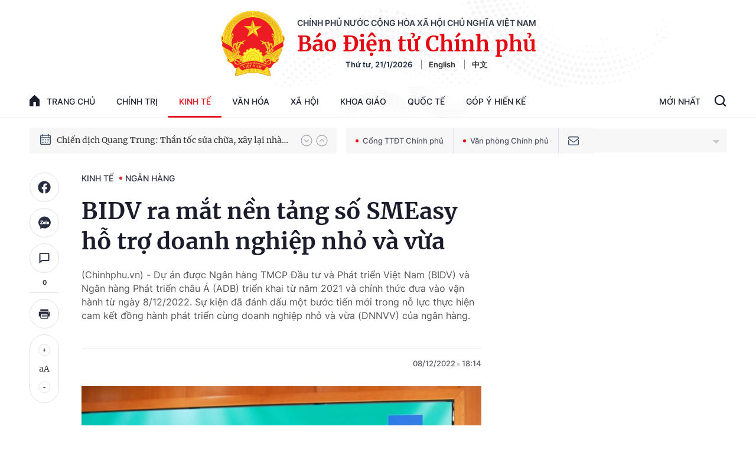

--- FILE ---
content_type: text/html; charset=utf-8
request_url: https://baochinhphu.vn/bidv-ra-mat-nen-tang-so-smeasy-ho-tro-doanh-nghiep-nho-va-vua-10222120818103964.htm
body_size: 59802
content:

<!DOCTYPE html>
<html lang="vi">
<head>
    <!-- Robots -->
    <meta name="googlebot" content="noarchive" />
    <meta name="robots" content="index, follow" />

    <title>BIDV ra mắt nền tảng số SMEasy hỗ trợ doanh nghiệp nhỏ và vừa</title>
    <meta name="description" content="Dự án được Ngân hàng TMCP Đầu tư và Phát triển Việt Nam (BIDV) và Ngân hàng Phát triển châu Á (ADB) triển khai từ năm 2021 và chính thức đưa vào vận hành từ ngày 8/12/2022." />
	<meta name="keywords" content="Hỗ trợ doanh nghiệp, quan hệ hợp tác, đánh giá cao, Ngân hàng Việt Nam" />
	<meta name="news_keywords" content="Hỗ trợ doanh nghiệp, quan hệ hợp tác, đánh giá cao, Ngân hàng Việt Nam" />
	<meta property="og:title" content="BIDV ra mắt nền tảng số SMEasy hỗ trợ doanh nghiệp nhỏ v&#224; vừa" />
	<meta property="og:description" content="Dự &#225;n được Ng&#226;n h&#224;ng TMCP Đầu tư v&#224; Ph&#225;t triển Việt Nam (BIDV) v&#224; Ng&#226;n h&#224;ng Ph&#225;t triển ch&#226;u &#193; (ADB) triển khai từ năm 2021 v&#224; ch&#237;nh thức đưa v&#224;o vận h&#224;nh từ ng&#224;y 8/12/2022." />


    <meta name="author" content="baochinhphu.vn" />
    <meta name="copyright" content="&#xA9; C&#x1ED5;ng Th&#xF4;ng tin &#x111;i&#x1EC7;n t&#x1EED; Ch&#xED;nh ph&#x1EE7;" />

    <!-- Open Graph data -->
        <meta property="og:type" content="website" />
    <meta property="og:site_name" content="baochinhphu.vn" />
    <meta property="og:rich_attachment" content="true" />
    <meta property="og:url" content="https://baochinhphu.vn/bidv-ra-mat-nen-tang-so-smeasy-ho-tro-doanh-nghiep-nho-va-vua-10222120818103964.htm" />
        <meta property="og:image" content="https://bcp.cdnchinhphu.vn/zoom/600_315/334894974524682240/2022/12/8/ong-le-ngoc-lam-tong-giam-doc-bidv-phat-bieu-tai-su-kien-le-ra-mat-nen-tang-so-smeasy-ho-tro-dnnvv-1670497486229705581674-0-0-1108-1773-crop-1670497663644313335255.jpg" />
        <meta property="og:image:type" content="image/jpg" />
    <meta property="og:image:width" content="600" />
    <meta property="og:image:height" content="315" />
    <meta name="viewport" content="width=device-width, initial-scale=1.0">

        <meta property="article:published_time" content="2022-12-08T18:14:00&#x2B;07:00" />
        <meta property="article:modified_time" content="2022-12-08T18:15:00&#x2B;07:00" />
        <link rel="canonical" href="https://baochinhphu.vn/bidv-ra-mat-nen-tang-so-smeasy-ho-tro-doanh-nghiep-nho-va-vua-10222120818103964.htm" />
        <meta property="fb:app_id" content="472720487757187" />

    <!-- GOOGLE SEARCH STRUCTURED DATA FOR ARTICLE -->
                            <script type="application/ld+json">
                                {
                                    "@context": "http://schema.org",
                                    "@type": "NewsArticle",
                                    "mainEntityOfPage":{
                                        "@type":"WebPage",
                                        "@id":"https://baochinhphu.vn/bidv-ra-mat-nen-tang-so-smeasy-ho-tro-doanh-nghiep-nho-va-vua-10222120818103964.htm"
                                    },
                                    "headline": "BIDV ra mắt nền tảng số SMEasy hỗ trợ doanh nghiệp nhỏ v&#224; vừa",
                                    "description": "Dự &#225;n được Ng&#226;n h&#224;ng TMCP Đầu tư v&#224; Ph&#225;t triển Việt Nam (BIDV) v&#224; Ng&#226;n h&#224;ng Ph&#225;t triển ch&#226;u &#193; (ADB) triển khai từ năm 2021 v&#224; ch&#237;nh thức đưa v&#224;o vận h&#224;nh từ ng&#224;y 8/12/2022.",
                                    "image": {
                                        "@type": "ImageObject",
                                        "url": "https://bcp.cdnchinhphu.vn/zoom/600_315/334894974524682240/2022/12/8/ong-le-ngoc-lam-tong-giam-doc-bidv-phat-bieu-tai-su-kien-le-ra-mat-nen-tang-so-smeasy-ho-tro-dnnvv-1670497486229705581674-0-0-1108-1773-crop-1670497663644313335255.jpg",
                                        "width" : 600,
                                        "height" : 315
                                    },
                                    "datePublished": "2022-12-08T18:14:00+07:00",
                                    "dateModified": "2022-12-08T18:15:00+07:00",
                                    "author": {
                                        "@type": "Person",
                                        "name": ""
                                    },
                                    "publisher": {
                                        "@type": "Organization",
                                        "name": "baochinhphu.vn",
                                        "logo": {
                                            "@type": "ImageObject",
                                            "url": "https://static-cttcp.cdnchinhphu.vn/baochinhphu/image/logo.png",
                                            "width": 60,
                                            "height": 60
                                        }
                                    }
                                }
                            </script><!-- GOOGLE BREADCRUMB STRUCTURED DATA -->
                    <script type="application/ld+json">
                        {
                            "@context": "http://schema.org",
                            "@type": "BreadcrumbList",
                            "itemListElement": [
                                {
                                    "@type": "ListItem",
                                    "position": 1,
                                    "item": {
                                        "@id": "https://baochinhphu.vn",
                                        "name": "Trang chủ"
                                    }
                                },{
                                    "@type": "ListItem",
                                    "position": 2,
                                    "item": {
                                        "@id": "https://baochinhphu.vn/kinh-te.htm",
                                        "name": "Kinh tế"
                                    }
                                },{
                    "@type": "ListItem",
                    "position": 3,
                    "item": {
                        "@id": "https://baochinhphu.vn/kinh-te/ngan-hang.htm",
                        "name": "Ng&#226;n h&#224;ng"
                    }
                }            
                            ]
                        }
                    </script><script type="application/ld+json">
            {
                "@context": "http://schema.org",
                "@type": "Organization",
                    "name":"baochinhphu.vn", 
                    "url": "https://baochinhphu.vn",
                                "logo": "https://static-cttcp.cdnchinhphu.vn/baochinhphu/image/logo.png", 
                    "email": "mailto:",
                    "sameAs":[],
     
                "contactPoint": [{
                    "@type": "ContactPoint",
                    "telephone": "080.43162",
                    "contactType": "customer service"
                    }],
                "address": {
                "@type": "PostalAddress",
                "addressLocality": "Ba Đình",
                "addressRegion": "Hà Nội",
                "addressCountry": "Việt Nam",
                "postalCode":"100000",
                "streetAddress": "16 Lê Hồng Phong - Ba Đình - Hà Nội"
                }
                }
                </script>

    <!-- DNS PREFETCH -->
    <meta http-equiv="x-dns-prefetch-control" content="on" />
    <link rel="dns-prefetch" href="https://static.mediacdn.vn/">
    <link rel="dns-prefetch" href="https://bcp.cdnchinhphu.vn">
    <link rel="dns-prefetch" href="https://videothumbs.mediacdn.vn/">
    <link rel="dns-prefetch" href="https://videothumbs-ext.mediacdn.vn/">

    <!-- DESKTOP LIVE HEADER CONFIG -->
        <meta name="google-site-verification" content="u6SPNAHY87XSrbvsG2wnMPWjMi2O5kCyf7bdLnDA_44" />

    <!-- FAVICON -->
    <link rel="shortcut icon" href="https://static-cttcp.cdnchinhphu.vn/baochinhphu/image/favicon1.png" type="image/x-icon" />
    <meta name="GENERATOR" content="https://baochinhphu.vn" />

    <meta http-equiv="Content-Type" content="text/html; charset=utf-8" />
    <meta http-equiv="refresh" content="3600" />
    <meta http-equiv="audience" content="General">
    <meta http-equiv="content-language" content="vi" />
    <meta name="revisit-after" content="1 days">

    <!-- PAGE CONFIG -->
    
<meta name="format-detection" content="telephone=no" />
<meta name="format-detection" content="address=no" />


<script nonce="sclotusinnline" type="text/javascript">
    var _ADM_Channel = '%2fkinh-te%2fngan-hang%2fdetail%2f';
</script>
<script nonce="sclotusinnline">
    function getMeta(t) { let e = document.getElementsByTagName("meta"); for (let n = 0; n < e.length; n++)if (e[n].getAttribute("name") === t) return e[n].getAttribute("content"); return "" }
    function loadJsAsync(jsLink, callback, crossorigin, integrity) {
        var scriptEl = document.createElement("script");
        scriptEl.type = "text/javascript";
        scriptEl.async = true;
        if (typeof crossorigin != "undefined" && crossorigin != "")
            scriptEl.crossOrigin = 'anonymous';
        if (typeof integrity != "undefined" && integrity != "")
            scriptEl.setAttribute('integrity', integrity);

        if (typeof callback == "function") {
            scriptEl.onreadystatechange = scriptEl.onload = function () {
                callback();
            };
        }
        scriptEl.src = jsLink;
        if (scriptEl) {
            var _scripts = document.getElementsByTagName("script");
            var checkappend = false;
            for (var i = 0; i < _scripts.length; i++) {
                if (_scripts[i].src == jsLink)
                    checkappend = true
            }
            if (!checkappend) {
                var head = document.getElementsByTagName('head')[0];
                head.appendChild(scriptEl);
            }
        }
    }
    function loadJsDefer(e, t, a) { var n = document.createElement("script"); if (n.type = "text/javascript", n.defer = !0, "function" == typeof t && (n.onreadystatechange = n.onload = function () { t() }), n.src = e, void 0 !== a && n.setAttribute("onerror", a), n) { for (var r = document.getElementsByTagName("script"), c = !1, o = 0; o < r.length; o++)r[o].src == e && (c = !0); !c && document.getElementsByTagName("head")[0].appendChild(n) } }

    var hdUserAgent = getMeta("uc:useragent");
    var isNotAllowAds = hdUserAgent.includes("not-allow-ads");

    var pageSettings = {
        DomainAPI: "https://s.baochinhphu.vn",
        Domain: "https://baochinhphu.vn",
        sharefbApiDomain: "https://sharefb.cnnd.vn",
        videoplayer: "https://vcplayer.mediacdn.vn",
        VideoToken: "[base64]",
        ajaxDomain: "https://hotroapi.baochinhphu.vn",
        commentSiteName: "baochinhphu",
        allowComment: "false",
        thumbDomain: "https://bcp.cdnchinhphu.vn",
        fb_appid: "472720487757187",
        siteId: "102"
    }
</script>

    <!-- Admicro Tag Manager -->
<script nonce="sclotusinnline">
    if (!isNotAllowAds){
        (function (a, b, d, c, e) {
            a[c] = a[c] || [];
            a[c].push({ "atm.start": (new Date).getTime(), event: "atm.js" });
            a = b.getElementsByTagName(d)[0]; b = b.createElement(d); b.async = !0;
            b.src = "//deqik.com/tag/corejs/" + e + ".js"; a.parentNode.insertBefore(b, a)
        })(window, document, "script", "atmDataLayer", "ATMCT8N34ZW8B");
    }
</script>
<!-- End Admicro Tag Manager -->
    

    <style>
       @font-face{font-family:swiper-icons;src:url('data:application/font-woff;charset=utf-8;base64, [base64]//wADZ2x5ZgAAAywAAADMAAAD2MHtryVoZWFkAAABbAAAADAAAAA2E2+eoWhoZWEAAAGcAAAAHwAAACQC9gDzaG10eAAAAigAAAAZAAAArgJkABFsb2NhAAAC0AAAAFoAAABaFQAUGG1heHAAAAG8AAAAHwAAACAAcABAbmFtZQAAA/gAAAE5AAACXvFdBwlwb3N0AAAFNAAAAGIAAACE5s74hXjaY2BkYGAAYpf5Hu/j+W2+MnAzMYDAzaX6QjD6/4//Bxj5GA8AuRwMYGkAPywL13jaY2BkYGA88P8Agx4j+/8fQDYfA1AEBWgDAIB2BOoAeNpjYGRgYNBh4GdgYgABEMnIABJzYNADCQAACWgAsQB42mNgYfzCOIGBlYGB0YcxjYGBwR1Kf2WQZGhhYGBiYGVmgAFGBiQQkOaawtDAoMBQxXjg/wEGPcYDDA4wNUA2CCgwsAAAO4EL6gAAeNpj2M0gyAACqxgGNWBkZ2D4/wMA+xkDdgAAAHjaY2BgYGaAYBkGRgYQiAHyGMF8FgYHIM3DwMHABGQrMOgyWDLEM1T9/w8UBfEMgLzE////P/5//f/V/xv+r4eaAAeMbAxwIUYmIMHEgKYAYjUcsDAwsLKxc3BycfPw8jEQA/[base64]/uznmfPFBNODM2K7MTQ45YEAZqGP81AmGGcF3iPqOop0r1SPTaTbVkfUe4HXj97wYE+yNwWYxwWu4v1ugWHgo3S1XdZEVqWM7ET0cfnLGxWfkgR42o2PvWrDMBSFj/IHLaF0zKjRgdiVMwScNRAoWUoH78Y2icB/yIY09An6AH2Bdu/UB+yxopYshQiEvnvu0dURgDt8QeC8PDw7Fpji3fEA4z/PEJ6YOB5hKh4dj3EvXhxPqH/SKUY3rJ7srZ4FZnh1PMAtPhwP6fl2PMJMPDgeQ4rY8YT6Gzao0eAEA409DuggmTnFnOcSCiEiLMgxCiTI6Cq5DZUd3Qmp10vO0LaLTd2cjN4fOumlc7lUYbSQcZFkutRG7g6JKZKy0RmdLY680CDnEJ+UMkpFFe1RN7nxdVpXrC4aTtnaurOnYercZg2YVmLN/d/gczfEimrE/fs/bOuq29Zmn8tloORaXgZgGa78yO9/cnXm2BpaGvq25Dv9S4E9+5SIc9PqupJKhYFSSl47+Qcr1mYNAAAAeNptw0cKwkAAAMDZJA8Q7OUJvkLsPfZ6zFVERPy8qHh2YER+3i/BP83vIBLLySsoKimrqKqpa2hp6+jq6RsYGhmbmJqZSy0sraxtbO3sHRydnEMU4uR6yx7JJXveP7WrDycAAAAAAAH//wACeNpjYGRgYOABYhkgZgJCZgZNBkYGLQZtIJsFLMYAAAw3ALgAeNolizEKgDAQBCchRbC2sFER0YD6qVQiBCv/H9ezGI6Z5XBAw8CBK/m5iQQVauVbXLnOrMZv2oLdKFa8Pjuru2hJzGabmOSLzNMzvutpB3N42mNgZGBg4GKQYzBhYMxJLMlj4GBgAYow/P/PAJJhLM6sSoWKfWCAAwDAjgbRAAB42mNgYGBkAIIbCZo5IPrmUn0hGA0AO8EFTQAA') format('woff');font-weight:400;font-style:normal}:root{--swiper-theme-color:#007aff}.swiper-container{margin-left:auto;margin-right:auto;position:relative;overflow:hidden;list-style:none;padding:0;z-index:1}.swiper-container-vertical>.swiper-wrapper{flex-direction:column}.swiper-wrapper{position:relative;width:100%;height:100%;z-index:1;display:flex;transition-property:transform;box-sizing:content-box}.swiper-container-android .swiper-slide,.swiper-wrapper{transform:translate3d(0,0,0)}.swiper-container-multirow>.swiper-wrapper{flex-wrap:wrap}.swiper-container-multirow-column>.swiper-wrapper{flex-wrap:wrap;flex-direction:column}.swiper-container-free-mode>.swiper-wrapper{transition-timing-function:ease-out;margin:0 auto}.swiper-container-pointer-events{touch-action:pan-y}.swiper-container-pointer-events.swiper-container-vertical{touch-action:pan-x}.swiper-slide{flex-shrink:0;width:100%;height:100%;position:relative;transition-property:transform}.swiper-slide-invisible-blank{visibility:hidden}.swiper-container-autoheight,.swiper-container-autoheight .swiper-slide{height:auto}.swiper-container-autoheight .swiper-wrapper{align-items:flex-start;transition-property:transform,height}.swiper-container-3d{perspective:1200px}.swiper-container-3d .swiper-cube-shadow,.swiper-container-3d .swiper-slide,.swiper-container-3d .swiper-slide-shadow-bottom,.swiper-container-3d .swiper-slide-shadow-left,.swiper-container-3d .swiper-slide-shadow-right,.swiper-container-3d .swiper-slide-shadow-top,.swiper-container-3d .swiper-wrapper{transform-style:preserve-3d}.swiper-container-3d .swiper-slide-shadow-bottom,.swiper-container-3d .swiper-slide-shadow-left,.swiper-container-3d .swiper-slide-shadow-right,.swiper-container-3d .swiper-slide-shadow-top{position:absolute;left:0;top:0;width:100%;height:100%;pointer-events:none;z-index:10}.swiper-container-3d .swiper-slide-shadow-left{background-image:linear-gradient(to left,rgba(0,0,0,.5),rgba(0,0,0,0))}.swiper-container-3d .swiper-slide-shadow-right{background-image:linear-gradient(to right,rgba(0,0,0,.5),rgba(0,0,0,0))}.swiper-container-3d .swiper-slide-shadow-top{background-image:linear-gradient(to top,rgba(0,0,0,.5),rgba(0,0,0,0))}.swiper-container-3d .swiper-slide-shadow-bottom{background-image:linear-gradient(to bottom,rgba(0,0,0,.5),rgba(0,0,0,0))}.swiper-container-css-mode>.swiper-wrapper{overflow:auto;scrollbar-width:none;-ms-overflow-style:none}.swiper-container-css-mode>.swiper-wrapper::-webkit-scrollbar{display:none}.swiper-container-css-mode>.swiper-wrapper>.swiper-slide{scroll-snap-align:start start}.swiper-container-horizontal.swiper-container-css-mode>.swiper-wrapper{scroll-snap-type:x mandatory}.swiper-container-vertical.swiper-container-css-mode>.swiper-wrapper{scroll-snap-type:y mandatory}:root{--swiper-navigation-size:44px}.swiper-button-next,.swiper-button-prev{position:absolute;top:50%;width:calc(var(--swiper-navigation-size)/44*27);height:var(--swiper-navigation-size);margin-top:calc(0px - (var(--swiper-navigation-size)/2));z-index:10;cursor:pointer;display:flex;align-items:center;justify-content:center;color:var(--swiper-navigation-color,var(--swiper-theme-color))}.swiper-button-next.swiper-button-disabled,.swiper-button-prev.swiper-button-disabled{opacity:.35;cursor:auto;pointer-events:none}.swiper-button-next:after,.swiper-button-prev:after{font-family:swiper-icons;font-size:var(--swiper-navigation-size);text-transform:none!important;letter-spacing:0;text-transform:none;font-variant:initial;line-height:1}.swiper-button-prev,.swiper-container-rtl .swiper-button-next{left:10px;right:auto}.swiper-button-prev:after,.swiper-container-rtl .swiper-button-next:after{content:'prev'}.swiper-button-next,.swiper-container-rtl .swiper-button-prev{right:10px;left:auto}.swiper-button-next:after,.swiper-container-rtl .swiper-button-prev:after{content:'next'}.swiper-button-next.swiper-button-white,.swiper-button-prev.swiper-button-white{--swiper-navigation-color:#fff}.swiper-button-next.swiper-button-black,.swiper-button-prev.swiper-button-black{--swiper-navigation-color:#000}.swiper-button-lock{display:none}.swiper-pagination{position:absolute;text-align:center;transition:.3s opacity;transform:translate3d(0,0,0);z-index:10}.swiper-pagination.swiper-pagination-hidden{opacity:0}.swiper-container-horizontal>.swiper-pagination-bullets,.swiper-pagination-custom,.swiper-pagination-fraction{bottom:10px;left:0;width:100%}.swiper-pagination-bullets-dynamic{overflow:hidden;font-size:0}.swiper-pagination-bullets-dynamic .swiper-pagination-bullet{transform:scale(.33);position:relative}.swiper-pagination-bullets-dynamic .swiper-pagination-bullet-active{transform:scale(1)}.swiper-pagination-bullets-dynamic .swiper-pagination-bullet-active-main{transform:scale(1)}.swiper-pagination-bullets-dynamic .swiper-pagination-bullet-active-prev{transform:scale(.66)}.swiper-pagination-bullets-dynamic .swiper-pagination-bullet-active-prev-prev{transform:scale(.33)}.swiper-pagination-bullets-dynamic .swiper-pagination-bullet-active-next{transform:scale(.66)}.swiper-pagination-bullets-dynamic .swiper-pagination-bullet-active-next-next{transform:scale(.33)}.swiper-pagination-bullet{width:8px;height:8px;display:inline-block;border-radius:50%;background:#000;opacity:.2}button.swiper-pagination-bullet{border:0;margin:0;padding:0;box-shadow:none;-webkit-appearance:none;appearance:none}.swiper-pagination-clickable .swiper-pagination-bullet{cursor:pointer}.swiper-pagination-bullet-active{opacity:1;background:var(--swiper-pagination-color,var(--swiper-theme-color))}.swiper-container-vertical>.swiper-pagination-bullets{right:10px;top:50%;transform:translate3d(0,-50%,0)}.swiper-container-vertical>.swiper-pagination-bullets .swiper-pagination-bullet{margin:6px 0;display:block}.swiper-container-vertical>.swiper-pagination-bullets.swiper-pagination-bullets-dynamic{top:50%;transform:translateY(-50%);width:8px}.swiper-container-vertical>.swiper-pagination-bullets.swiper-pagination-bullets-dynamic .swiper-pagination-bullet{display:inline-block;transition:.2s transform,.2s top}.swiper-container-horizontal>.swiper-pagination-bullets .swiper-pagination-bullet{margin:0 4px}.swiper-container-horizontal>.swiper-pagination-bullets.swiper-pagination-bullets-dynamic{left:50%;transform:translateX(-50%);white-space:nowrap}.swiper-container-horizontal>.swiper-pagination-bullets.swiper-pagination-bullets-dynamic .swiper-pagination-bullet{transition:.2s transform,.2s left}.swiper-container-horizontal.swiper-container-rtl>.swiper-pagination-bullets-dynamic .swiper-pagination-bullet{transition:.2s transform,.2s right}.swiper-pagination-progressbar{background:rgba(0,0,0,.25);position:absolute}.swiper-pagination-progressbar .swiper-pagination-progressbar-fill{background:var(--swiper-pagination-color,var(--swiper-theme-color));position:absolute;left:0;top:0;width:100%;height:100%;transform:scale(0);transform-origin:left top}.swiper-container-rtl .swiper-pagination-progressbar .swiper-pagination-progressbar-fill{transform-origin:right top}.swiper-container-horizontal>.swiper-pagination-progressbar,.swiper-container-vertical>.swiper-pagination-progressbar.swiper-pagination-progressbar-opposite{width:100%;height:4px;left:0;top:0}.swiper-container-horizontal>.swiper-pagination-progressbar.swiper-pagination-progressbar-opposite,.swiper-container-vertical>.swiper-pagination-progressbar{width:4px;height:100%;left:0;top:0}.swiper-pagination-white{--swiper-pagination-color:#fff}.swiper-pagination-black{--swiper-pagination-color:#000}.swiper-pagination-lock{display:none}.swiper-scrollbar{border-radius:10px;position:relative;-ms-touch-action:none;background:rgba(0,0,0,.1)}.swiper-container-horizontal>.swiper-scrollbar{position:absolute;left:1%;bottom:3px;z-index:50;height:5px;width:98%}.swiper-container-vertical>.swiper-scrollbar{position:absolute;right:3px;top:1%;z-index:50;width:5px;height:98%}.swiper-scrollbar-drag{height:100%;width:100%;position:relative;background:rgba(0,0,0,.5);border-radius:10px;left:0;top:0}.swiper-scrollbar-cursor-drag{cursor:move}.swiper-scrollbar-lock{display:none}.swiper-zoom-container{width:100%;height:100%;display:flex;justify-content:center;align-items:center;text-align:center}.swiper-zoom-container>canvas,.swiper-zoom-container>img,.swiper-zoom-container>svg{max-width:100%;max-height:100%;object-fit:contain}.swiper-slide-zoomed{cursor:move}.swiper-lazy-preloader{width:42px;height:42px;position:absolute;left:50%;top:50%;margin-left:-21px;margin-top:-21px;z-index:10;transform-origin:50%;animation:swiper-preloader-spin 1s infinite linear;box-sizing:border-box;border:4px solid var(--swiper-preloader-color,var(--swiper-theme-color));border-radius:50%;border-top-color:transparent}.swiper-lazy-preloader-white{--swiper-preloader-color:#fff}.swiper-lazy-preloader-black{--swiper-preloader-color:#000}@keyframes swiper-preloader-spin{100%{transform:rotate(360deg)}}.swiper-container .swiper-notification{position:absolute;left:0;top:0;pointer-events:none;opacity:0;z-index:-1000}.swiper-container-fade.swiper-container-free-mode .swiper-slide{transition-timing-function:ease-out}.swiper-container-fade .swiper-slide{pointer-events:none;transition-property:opacity}.swiper-container-fade .swiper-slide .swiper-slide{pointer-events:none}.swiper-container-fade .swiper-slide-active,.swiper-container-fade .swiper-slide-active .swiper-slide-active{pointer-events:auto}.swiper-container-cube{overflow:visible}.swiper-container-cube .swiper-slide{pointer-events:none;-webkit-backface-visibility:hidden;backface-visibility:hidden;z-index:1;visibility:hidden;transform-origin:0 0;width:100%;height:100%}.swiper-container-cube .swiper-slide .swiper-slide{pointer-events:none}.swiper-container-cube.swiper-container-rtl .swiper-slide{transform-origin:100% 0}.swiper-container-cube .swiper-slide-active,.swiper-container-cube .swiper-slide-active .swiper-slide-active{pointer-events:auto}.swiper-container-cube .swiper-slide-active,.swiper-container-cube .swiper-slide-next,.swiper-container-cube .swiper-slide-next+.swiper-slide,.swiper-container-cube .swiper-slide-prev{pointer-events:auto;visibility:visible}.swiper-container-cube .swiper-slide-shadow-bottom,.swiper-container-cube .swiper-slide-shadow-left,.swiper-container-cube .swiper-slide-shadow-right,.swiper-container-cube .swiper-slide-shadow-top{z-index:0;-webkit-backface-visibility:hidden;backface-visibility:hidden}.swiper-container-cube .swiper-cube-shadow{position:absolute;left:0;bottom:0;width:100%;height:100%;opacity:.6;z-index:0}.swiper-container-cube .swiper-cube-shadow:before{content:'';background:#000;position:absolute;left:0;top:0;bottom:0;right:0;filter:blur(50px)}.swiper-container-flip{overflow:visible}.swiper-container-flip .swiper-slide{pointer-events:none;-webkit-backface-visibility:hidden;backface-visibility:hidden;z-index:1}.swiper-container-flip .swiper-slide .swiper-slide{pointer-events:none}.swiper-container-flip .swiper-slide-active,.swiper-container-flip .swiper-slide-active .swiper-slide-active{pointer-events:auto}.swiper-container-flip .swiper-slide-shadow-bottom,.swiper-container-flip .swiper-slide-shadow-left,.swiper-container-flip .swiper-slide-shadow-right,.swiper-container-flip .swiper-slide-shadow-top{z-index:0;-webkit-backface-visibility:hidden;backface-visibility:hidden}@font-face{font-family:"Inter";font-style:normal;font-weight:400;src:url("https://static.mediacdn.vn/fonts/Inter-Regular.ttf") format("truetype");font-display:swap}@font-face{font-family:"Inter";font-style:normal;font-weight:500;src:url("https://static.mediacdn.vn/fonts/Inter-Medium.ttf") format("truetype");font-display:swap}@font-face{font-family:"Inter";font-style:normal;font-weight:600;src:url("https://static.mediacdn.vn/fonts/Inter-SemiBold.ttf") format("truetype");font-display:swap}@font-face{font-family:"Inter";font-style:normal;font-weight:700;src:url("https://static.mediacdn.vn/fonts/Inter-Bold.ttf") format("truetype");font-display:swap}@font-face{font-family:"Merriweather";font-weight:normal;font-style:normal;src:url("https://static.mediacdn.vn/fonts/Merriweather-Regular.woff2") format("woff2"),url("https://static.mediacdn.vn/fonts/Merriweather-Regular.woff") format("woff"),url("https://static.mediacdn.vn/fonts/Merriweather-Regular.ttf") format("truetype"),url("https://static.mediacdn.vn/fonts/Merriweather-Regular.eot?") format("embedded-opentype");font-display:swap}@font-face{font-family:"Merriweather";font-weight:bold;font-style:normal;src:url("https://static.mediacdn.vn/fonts/Merriweather-Bold.woff2") format("woff2"),url("https://static.mediacdn.vn/fonts/Merriweather-Bold.woff") format("woff"),url("https://static.mediacdn.vn/fonts/Merriweather-Bold.ttf") format("truetype"),url("https://static.mediacdn.vn/fonts/Merriweather-Bold.eot?") format("embedded-opentype");font-display:swap}@font-face{font-family:"SFProDisplay";font-style:normal;font-weight:400;src:url("https://static.mediacdn.vn/fonts/SFProDisplay-Regular.woff2") format("woff2"),url("https://static.mediacdn.vn/fonts/SFProDisplay-Regular.woff") format("woff"),url("https://static.mediacdn.vn/fonts/SFProDisplay-Regular.ttf") format("truetype"),url("https://static.mediacdn.vn/fonts/SFProDisplay-Regular.eot?") format("embedded-opentype");font-display:swap}@font-face{font-family:"SFProDisplay";font-style:normal;font-weight:500;src:url("https://static.mediacdn.vn/fonts/SFProDisplay-Semibold.woff2") format("woff2"),url("https://static.mediacdn.vn/fonts/SFProDisplay-Semibold.woff") format("woff"),url("https://static.mediacdn.vn/fonts/SFProDisplay-Semibold.ttf") format("truetype"),url("https://static.mediacdn.vn/fonts/SFProDisplay-Semibold.eot?") format("embedded-opentype");font-display:swap}@font-face{font-family:"SFProDisplay";font-style:normal;font-weight:600;src:url("https://static.mediacdn.vn/fonts/SFProDisplay-Bold.woff2") format("woff2"),url("https://static.mediacdn.vn/fonts/SFProDisplay-Bold.woff") format("woff"),url("https://static.mediacdn.vn/fonts/SFProDisplay-Bold.ttf") format("truetype"),url("https://static.mediacdn.vn/fonts/SFProDisplay-Bold.eot?") format("embedded-opentype");font-display:swap}@font-face{font-family:"NotoSerif";src:url("https://static.mediacdn.vn/fonts/NotoSerif.eot?");src:url("https://static.mediacdn.vn/fonts/NotoSerif.eot?#iefix") format("embedded-opentype"),url("https://static.mediacdn.vn/fonts/NotoSerif.woff2") format("woff2"),url("https://static.mediacdn.vn/fonts/NotoSerif.woff") format("woff"),url("https://static.mediacdn.vn/fonts/NotoSerif.ttf") format("truetype"),url("https://static.mediacdn.vn/fonts/NotoSerif.svg#NotoSerif") format("svg");font-weight:normal;font-style:normal;font-display:swap}body{font-family:"Merriweather";font-size:14px;line-height:20px;color:#333;background-color:#fff;-webkit-animation-duration:.1s;-webkit-animation-name:fontfix;-webkit-animation-iteration-count:1;-webkit-animation-timing-function:linear;-webkit-animation-delay:.1s;margin:0;min-width:1300px}.container{width:1300px!important;margin-right:auto;margin-left:auto;padding-left:10px;padding-right:10px}*,::after,::before{box-sizing:border-box}ul{padding:0;margin:0;list-style:none}a{text-decoration:none;color:#333}a:hover{text-decoration:none;color:#e40913}p{margin:0}h1,h2,h3{margin:0}img{width:100%;max-width:100%;display:block}.d-none{display:none!important}.d-block{display:block!important}.d-flex{display:flex}.ml-5{margin-left:5px}.mr-5{margin-right:5px}.m-0{margin:0}.mt-24{margin-top:24px}.mb-20{margin-bottom:20px}.mb-15{margin-bottom:15px}.mb-30{margin-bottom:30px}.line-2{border-top:2px solid #c00}.img-circle{border-radius:50%;overflow:hidden;width:100%;height:100%;display:block}.border-0{border:0!important}.strong{font-weight:700}.text-gray{color:#666}.clearfix{clear:both}.bg-gray{background:#f3f3f3}.icon{display:inline-block}.icon-lightning{background:url("/baochinhphu/image/lightning.png") no-repeat;width:11px;height:16px}.icon-videocam{background:url("/baochinhphu/image/ic_videocam.png") no-repeat;width:18px;height:12px}.header{border-bottom:1px solid #e6e6e6}.header.sticky_header{position:fixed;top:0;left:0;width:100%;background:#fff;z-index:99}.header.sticky_header .header__top{display:none}.header.sticky_header .header__logo{display:none}.header .container{background:url(https://static.mediacdn.vn/baochinhphu/image/bg-header.jpg) no-repeat center top;background-size:contain}.header__top{padding:14px 0 12px;display:flex;justify-content:flex-end;border-bottom:1px solid rgba(0,0,0,.07)}.header__top ul{display:flex;align-items:center}.header__top ul li a{display:block;font-family:Inter;font-style:normal;font-weight:500;font-size:12px;line-height:15px;color:#686a78;margin-left:25px}.header__logo{text-align:center;display:flex;align-items:center;justify-content:center;padding:18px}.header__logo-avt{width:110px;display:block;margin-right:20px}.header__lcontent .text{font-family:Inter;font-style:normal;font-weight:600;font-size:14px;line-height:17px;text-align:center;text-transform:uppercase;color:#343d49;margin-bottom:4px}.header__lcontent .name{font-family:Merriweather;font-style:normal;font-weight:900;font-size:36.3971px;line-height:46px;text-align:center;color:#e40913;margin-bottom:4px}.header__laction{font-family:Inter;font-style:normal;font-weight:600;font-size:13px;line-height:16px;color:#182940}.header__laction .language-item{margin-left:12px;padding-left:12px;border-left:1px solid #888}.header__nav{display:flex;justify-content:space-between;align-items:center}.header__menu ul{display:flex}.header__menu ul li{position:relative}.header__menu ul li:hover .nav-sub{display:block}.header__menu ul li:first-child .nav-link{padding:16px 0;padding-right:18px}.header__menu ul li:first-child .nav-link .icon{display:flex;margin-right:12px;margin-top:-2px}.header__menu ul li .nav-link{padding:16px 18px;display:flex;font-family:Inter;font-style:normal;font-weight:500;font-size:14px;line-height:17px;text-transform:uppercase;color:#1b1d2d}.header__menu ul li .nav-sub{position:absolute;background:#fff;border:1px solid #e6e6e6;box-sizing:border-box;box-shadow:0 0 12px rgba(0,0,0,.08);border-radius:6px;padding:8px 0;z-index:9;top:100%;width:max-content;min-width:160px;display:none}.header__menu ul li .nav-sub .nav-sub-link{display:block;padding:7px 15px;font-family:Inter;font-style:normal;font-weight:500;font-size:13px;line-height:21px;text-transform:uppercase;color:#555}.header__menu ul li .nav-sub .nav-sub-link:hover{background:#f0f0f0}.header__search-layout{position:relative;display:flex}.header__search-layout .nav-link{padding:16px 18px;border-bottom:3px solid transparent;font-family:Inter;font-style:normal;font-weight:500;font-size:14px;line-height:17px;text-transform:uppercase;color:#1b1d2d}.header__search-layout .header__search{align-self:center}.header__search-layout.open-search .search-form{display:flex}.header__search-layout .search-form{position:absolute;right:0;top:2px;background:#fff;border:1px solid #e6e6e6;box-sizing:border-box;box-shadow:0 0 12px rgba(0,0,0,.08);border-radius:6px;width:287px;display:flex;height:40px;display:none;overflow:hidden}.header__search-layout .search-form .btn-search{border:0;height:100%;flex:1;padding:0 15px;outline:0}.header__search-layout .search-form .submit-search{display:inline-flex;align-items:center;justify-content:center;padding:5px 10px}.header__emagezine{height:56px}.header__emagezine .header__eflex{display:flex;justify-content:space-between;padding:9px 0;align-items:center}.header__emagezine .header__eflex .back-home{display:flex;font-family:Inter;font-style:normal;font-weight:500;font-size:14px;line-height:17px;text-transform:uppercase;color:#555}.header__emagezine .header__eflex .back-home .icon{margin-right:11px;display:flex}.header__emagezine .header__eflex .title-e{font-family:Merriweather;font-style:normal;font-weight:bold;font-size:26px;line-height:150%;text-align:center;color:#333}.header__emagezine .header__eflex .header__eaction ul{display:flex;align-items:center}.header__emagezine .header__eflex .header__eaction ul a{display:inline-flex;width:30px;height:30px;background:#999;border-radius:50%;align-items:center;justify-content:center;margin-left:8px}.footer__top{background:#f0f0f0}.footer__top ul{display:flex}.footer__top ul li:first-child a{padding:16px 0;padding-right:18px}.footer__top ul li a{display:flex;padding:16px 18px;font-family:Inter;font-style:normal;font-weight:500;font-size:14px;line-height:17px;text-transform:uppercase;color:#777}.footer__top ul li a .icon{margin-right:12px;display:flex;margin-top:-2px}.footer__middle{background:#f5f5f5;padding:40px 0}.footer__middle .text{font-family:Inter;font-style:normal;font-weight:500;font-size:14px;line-height:26px;color:#555}.footer__middle .bold{font-weight:600;text-transform:uppercase;color:#333}.footer__middle-flex{display:flex}.footer__logo{width:106px;margin-right:20px}.footer__bottom{border-top:1px solid #fff;background:#f5f5f5;padding:16px 0}.footer__bottom .text{font-family:Inter;font-style:normal;font-weight:500;font-size:12px;line-height:150%;color:#555}.layout__hot-flex{background:rgba(42,45,64,.04);border-radius:4px;margin:16px 0;padding:12px 13px;display:flex;align-items:center;justify-content:space-between}.layout__hot-flex ul{display:flex;max-width:calc(100% - 200px);overflow:hidden;text-overflow:ellipsis}.layout__hot-flex ul a{display:block;font-family:Merriweather;font-style:normal;font-weight:normal;font-size:14px;line-height:20px;color:rgba(42,45,64,.72);margin-right:48px}.layout__weather{font-family:Merriweather;font-style:normal;font-weight:normal;font-size:15px;line-height:24px;color:rgba(42,45,64,.72);display:flex;align-items:center}.layout__weather .icon{display:flex}.layout__title-page-bor{margin-bottom:18px}.layout__title-page-bor .title-link{display:block;position:relative;font-family:Inter;font-style:normal;font-weight:600;font-size:13px;line-height:21px;text-transform:uppercase;color:#1b1d2d;padding-left:10px}.layout__title-page-bor .title-link .note{text-transform:initial;color:#777}.layout__title-page-bor .title-link:after{content:"";width:3px;height:15px;background:#ce2424;position:absolute;left:0;top:3px}.layout__ht-flex{height:60px;margin-top:16px;padding-bottom:16px;border-bottom:1px solid rgba(230,230,230,.8);display:flex;align-items:center}.layout__ht-weather{min-width:200px;margin-left:16px;background:#f7f7f8;height:100%;display:flex;align-items:center;justify-content:space-between;padding:0 12px}.layout__ht-weather .value{display:flex;align-items:center}.layout__ht-weather .icon{display:flex;margin-left:7px}.layout__ht-link{width:440px;background:#f7f7f8;height:100%;display:flex;white-space:nowrap;margin-left:16px}.layout__ht-link a{padding:0 16px;display:flex;align-items:center;justify-content:center;border-right:1px solid #e1e1f0;font-family:Inter;font-style:normal;font-weight:500;font-size:13px;line-height:16px;color:rgba(42,45,64,.8)}.layout__ht-link a:last-child{border-right:0}.layout__ht-link a .icon{margin-right:7px;display:flex}.layout__ht-list{flex:1;display:flex;align-items:center;background:#f7f7f8;padding:0 12px 0 17px;max-width:calc(100% - 672px);height:100%}.layout__ht-list .icon-left{width:29px}.layout__ht-swiper-nav{width:68px;display:flex;align-items:center;justify-content:flex-end}.layout__ht-swiper-nav>div{display:flex;margin:0 3px;cursor:pointer}.layout__ht-swiper{flex:1;width:calc(100% - 97px);overflow:hidden;height:100%}.layout__ht-swiper .swiper-wrapper{height:40px!important}.layout__ht-swiper a{width:100%;white-space:nowrap;overflow:hidden;text-overflow:ellipsis;display:block;height:100%;padding:11px 0}.layout__sticky-icon{display:flex;align-items:center;justify-content:center;cursor:pointer;width:40px;height:40px;background:#f9f9f9;border:1px solid #e9e9e9;border-radius:4px;position:fixed;right:40px;bottom:100px;z-index:9;flex-direction:column}.layout__sticky-icon .icon{margin-bottom:3.5px;display:flex}.layout__sticky-icon .text{font-family:Inter;font-style:normal;font-weight:600;font-size:10px;line-height:12px;text-align:center;text-transform:uppercase;color:#9f9f9f}body.header_top{padding-top:240px}#back-to-top{display:none}#back-to-top.show{display:block}.breadcrumb{margin-bottom:20px}.breadcrumb ul{display:flex}.breadcrumb ul li:before{content:"/ ";padding:0 5px;color:#999}.breadcrumb ul li:first-child:before{display:none}.breadcrumb ul li a{font-size:14px;line-height:1.42857;color:#999}.box-right{border:1px solid rgba(42,45,64,.22);box-sizing:border-box;border-radius:4px;margin-bottom:20px;padding:14px 16px}.box-right .box-avatar{width:100%;height:100%;object-fit:cover}.box-right .layout__title-page-bor{padding-bottom:12px;margin-bottom:12px;border-bottom:1px solid rgba(0,0,0,.13)}.box-right .box-list.oder-1 .box-item .box-link-with-avatar{width:70px;height:50px;margin-right:12px;margin-left:0;order:0}.box-right .box-list.oder-1 .box-item .box-content{order:1;width:calc(100% - 82px)}.box-right .box-list .box-item{display:flex;padding:14px 0;border-top:1px dashed rgba(0,0,0,.15)}.box-right .box-list .box-item:first-child{padding-top:0;border-top:0}.box-right .box-list .box-item .box-link-with-avatar{display:block;width:102px;height:64px;margin-left:18px}.box-right .box-list .box-item .box-content{width:calc(100% - 120px)}.box-right .box-list .box-item .box-link-title{display:block;font-family:Merriweather;font-style:normal;font-weight:normal;font-size:13px;line-height:19px;color:#333}.box-right .box-list-category .box-item:first-child .box-link-title{padding-top:0;border-top:0}.box-right .box-list-category .box-item .box-link-title{display:block;font-family:Merriweather;font-style:normal;font-weight:normal;font-size:14px;line-height:20px;color:#1b1d2d;padding:14px 0;position:relative;padding-left:20px;border-top:1px dashed rgba(0,0,0,.15)}.box-right .box-list-category .box-item .box-link-title:before{content:"";position:absolute;left:6px;top:23px;background:#1b1d2d;width:4px;height:4px}.box-right .box-list-bm.oder-1 .box-item .box-link-with-avatar{width:70px;height:50px;margin-right:12px;margin-left:0;order:0}.box-right .box-list-bm.oder-1 .box-item .box-content{order:1;width:calc(100% - 82px)}.box-right .box-list-bm .box-item{display:flex;padding:14px 0;border-top:1px dashed rgba(0,0,0,.15)}.box-right .box-list-bm .box-item:first-child{padding-top:0;border-top:0}.box-right .box-list-bm .box-item .box-link-with-avatar{display:block;width:102px;height:64px;margin-left:18px}.box-right .box-list-bm .box-item .box-content{width:calc(100% - 120px)}.box-right .box-list-bm .box-item .box-link-title{display:block;font-family:Merriweather;font-style:normal;font-weight:bold;font-size:13px;line-height:19px;color:#333}.box-right .box-list-bm .box-item-sub .box-link-title{font-family:Merriweather;font-style:normal;font-weight:normal;font-size:13px;line-height:19px;color:#333;display:block;padding:14px 0;border-top:1px dashed rgba(0,0,0,.15)}.box-right-in-focus{box-sizing:border-box;padding:20px 0 0}.box-right-in-focus .box-list-category .box-item:first-child .box-link-title{padding-top:0;border-top:0}.box-right-in-focus .box-list-category .box-item:first-child .box-link-title:before{top:7px}.box-right-in-focus .box-list-category .box-item:last-child .box-link-title{padding-bottom:0}.box-right-in-focus .box-list-category .box-item .box-link-title{display:block;font-family:Merriweather;font-style:normal;font-weight:normal;font-size:13px;line-height:19px;color:#555;padding:14px 0;position:relative;padding-left:20px;border-top:1px dashed rgba(0,0,0,.15)}.box-right-in-focus .box-list-category .box-item .box-link-title:before{content:"";position:absolute;left:6px;top:21px;background:#555;width:4px;height:4px}.home__focus{padding-top:13px}.home__focus-flex{display:flex;justify-content:space-between;padding-bottom:32px}.home__focus-sub{width:300px;margin-left:30px}.home__focus-main{width:calc(100% - 330px)}.home__focus-main .box{height:100%}.home__focus-main .box .box-top{height:100%}.home__focus-sub-box{border:1px solid rgba(0,0,0,.16);box-sizing:border-box;border-radius:6px 6px 0 0;margin-bottom:20px;overflow:hidden}.home__focus-sub-box:last-child{margin-bottom:0}.home__focus-sub-box .title{font-family:Inter;font-style:normal;font-weight:600;font-size:12px;line-height:27px;text-transform:uppercase;color:#1b1d2d;padding:4px 14px;background:#f3f3f3;margin:0}.home__focus-sub-box .list li:last-child a{border-bottom:0}.home__focus-sub-box .list li a{display:block;padding:14px;font-family:Merriweather;font-style:normal;font-weight:normal;font-size:13px;line-height:19px;color:#555;border-bottom:1px dashed #d1d1d1}.home__ptt{margin-top:18px}.home__ptt-list{display:flex;justify-content:space-between;padding-bottom:32px;border-bottom:1px solid #e6e6e6}.home__ptt-item{width:calc(20% - 8px);background:#fff;border:1px solid rgba(0,0,0,.13);box-sizing:border-box;border-radius:5px;text-align:center;padding:15px 0 19px}.home__ptt-item .avatar{width:100px;height:100px;display:block;text-align:center;margin:0 auto;margin-bottom:14px}.home__ptt-item .avatar img{width:100%}.home__ptt-item .name{font-family:Inter;font-style:normal;font-weight:600;font-size:15px;line-height:18px;text-align:center;text-transform:uppercase;color:#1b1d2d;margin-bottom:4px;display:block}.home__ptt-item .role{font-family:Merriweather;font-style:normal;font-weight:normal;font-size:14px;line-height:20px;text-align:center;color:#777}.home__command-cp{padding-top:23px}.home__ccp-flex{display:flex;justify-content:space-between}.home__ccp-row{width:calc(33.33% - 16px);height:auto;display:flex;flex-direction:column}.home__multimedia{background:#fafafc;box-shadow:inset 0 4px 22px rgba(0,0,0,.04);margin-top:40px;padding-bottom:26px}.home__msection{margin-top:30px}.home__msection .container{display:flex;justify-content:space-between}.home__msection .home__mrow-min{width:295px}.home__msection .home__mrow{width:calc(100% - 630px);border-left:1px solid #eee;border-right:1px solid #eee;padding:0 20px}.home__msection .home__m-box{margin-bottom:29px}.home__msection .home__m-box:last-child{margin-bottom:0}.home__msection .home__m-box .box-title .title-link{border-bottom:1px solid #ddd;display:flex;align-items:center;padding-bottom:14px;margin-bottom:16px;font-style:normal;font-weight:bold;font-size:18px;line-height:27px;letter-spacing:.02em;text-transform:uppercase;color:#182940;font-family:"SFProDisplay"}.home__msection .home__m-box .box-title .title-link .icon{margin-right:5px;display:flex}.home__msection .home__m-box .box-category-link-with-avatar{display:block;margin-bottom:12px}.home__msection .home__m-box .box-category-link-title{display:block;font-style:normal;font-weight:bold;font-size:15px;line-height:23px;color:#182940}.home__mbox-content .title{padding:12px 0;font-family:"SFProDisplay";font-style:normal;font-weight:600;font-size:11px;line-height:13px;letter-spacing:.02em;text-transform:uppercase;color:#62748d}.home__mbox-content .list-news-item{align-items:center;display:flex;padding:14px}.home__mbox-content .list-news-item.active{font-weight:600;border:1px solid rgba(221,221,221,.6);box-sizing:border-box;border-radius:6px}.home__mbox-content .list-news-item .icon{margin-right:12px}.home__mbox-content .list-news-item .text{white-space:nowrap;overflow:hidden;text-overflow:ellipsis}.home__mviewmore{width:100%;display:block;font-family:"SFProDisplay";font-style:normal;font-weight:normal;font-size:15px;line-height:18px;color:#62748d;padding:11px;text-align:center;border:1px solid #dae4f1;box-sizing:border-box;border-radius:4px}.home__section-sc{padding-top:36px}.home__ss-flex{display:flex;justify-content:space-between}.home__ss-sub{width:300px;margin-left:25px}.home__ss-main{width:calc(100% - 325px);display:flex;flex-wrap:wrap;justify-content:space-between;height:100%}.home__ss-main .box-focus{padding-bottom:21px;border-bottom:1px solid #e6e6e6;margin-bottom:30px}.home__ss-main .box-category{width:calc(50% - 12.5px);margin-bottom:40px}.home__ss-main .box-comment-home{background:#f9f9f9;border:1px solid #ecedf0;box-sizing:border-box;box-shadow:inset 0 4px 22px rgba(0,0,0,.04);border-radius:4px;width:calc(50% - 12.5px);margin-bottom:40px;padding:24px;height:100%}.home__ss-main .box-comment-home .title{font-family:Merriweather;font-style:normal;font-weight:bold;font-size:20px;line-height:27px;text-transform:uppercase;color:#1b1d2d;padding-bottom:20px;border-bottom:1px solid #eee;margin-bottom:24px}.home__ss-main .box-comment-home .form-ch-row{margin-bottom:20px;display:flex;justify-content:space-between}.home__ss-main .box-comment-home .form-ch-row .form-control{width:302px}.home__ss-main .box-comment-home .form-ch-row .form-control .btn{width:100%;background:#fff;border:1px solid #ecedf0;box-sizing:border-box;border-radius:6px;height:40px;padding:0 10px;outline:0;font-family:Inter;font-style:normal;font-weight:normal;font-size:14px;line-height:20px;color:#999}.home__ss-main .box-comment-home .form-ch-row .form-control textarea{background:#fff;border:1px solid #ecedf0;box-sizing:border-box;border-radius:6px;height:73px;width:100%;padding:10px;outline:0;font-family:Inter;font-style:normal;font-weight:normal;font-size:14px;line-height:20px;color:#999}.home__ss-main .box-comment-home .form-ch-row .form-control .form-capcha-flex{display:flex;align-items:center}.home__ss-main .box-comment-home .form-ch-row .form-control .form-capcha-flex .capcha-change{margin:0 14px;display:flex}.home__ss-main .box-comment-home .form-ch-row .form-control .form-capcha-flex input{background:#fff;border:1px solid #ecedf0;box-sizing:border-box;border-radius:6px;width:140px;height:40px;padding:0 10px;font-family:Inter;font-style:normal;font-weight:normal;font-size:14px;line-height:20px;color:#999}.home__ss-main .box-comment-home .form-ch-row .label{width:calc(100% - 305px);font-family:Inter;font-style:normal;font-weight:600;font-size:13px;line-height:21px;text-transform:uppercase;color:#555;margin-top:10px}.home__ss-main .box-comment-home .form-ch-row .label span{color:#f00}.home__ss-main .box-comment-home .fowm-footer{border-top:1px solid #eee;padding-top:22px;margin-top:35px;text-align:center}.home__ss-main .box-comment-home .fowm-footer .submit{width:148px;height:40px;margin-right:24px;font-style:normal;font-weight:500;font-size:17px;line-height:20px;text-align:center;color:#fff;font-family:"Merriweather";background:#c00;border-radius:3px;display:inline-flex;align-items:center;justify-content:center}.home__ss-main .box-comment-home .fowm-footer .reset{background:#c4c4c4;border-radius:3px;width:115px;height:40px;display:inline-flex;align-items:center;justify-content:center;font-style:normal;font-weight:500;font-size:17px;line-height:20px;text-align:center;color:#fff}.home__ss-main .box-covid{margin-bottom:30px}.home__ss-main .box-covid .box-covid-content{background:#fafafc;padding:30px 30px 43px;border:1px solid #e4e4e6;box-sizing:border-box;border-radius:0 0 4px 4px}.home__section-focus-swiper .home-sfw-border{padding-bottom:30px;border-bottom:1px solid #e6e6e6}.home__section-focus-swiper .home-sfw-layout{background:#f9f9f9;padding:20px 0;position:relative}.home__section-focus-swiper .home-sfw-layout .title{position:absolute;background:#e23d3d;border-radius:2px;left:20px;top:-8px;padding:5px 12px;font-family:Inter;font-style:normal;font-weight:bold;font-size:12px;line-height:15px;text-transform:uppercase;color:#fff}.home__section-focus-swiper .home-sfw-swiper .swiper-slide{width:auto;max-width:25%;padding:0 16px;border-left:1px solid #e9e9e9}.home__section-focus-swiper .home-sfw-swiper .swiper-slide:first-child{border-left:0}.home__section-focus-swiper .home-sfw-swiper .swiper-slide .home__sfw-item{padding:4px 0}.home__section-focus-swiper .home-sfw-swiper .swiper-slide .home__sfw-item .time{font-family:SF Pro Display;font-style:normal;font-weight:500;font-size:13px;line-height:16px;color:#888;margin-bottom:6px;display:block}.home__section-focus-swiper .home-sfw-swiper .swiper-slide .home__sfw-item .box-focus-link-title{font-family:Merriweather;font-style:normal;font-weight:bold;font-size:14px;line-height:21px;color:#333}.home__section-focus-swiper .home-sfw-swiper .home-sfw-next{position:absolute;right:0;top:50%;padding:27px 15px 27px 200px;background:linear-gradient(271.02deg,#f9f9f9 1.87%,rgba(255,255,255,0) 95.88%);transform:translateY(-50%);z-index:9}.home__section-focus-swiper .home-sfw-swiper .home-sfw-prev{position:absolute;left:0;top:50%;padding:27px 15px 27px 200px;background:linear-gradient(271.02deg,#f9f9f9 1.87%,rgba(255,255,255,0) 95.88%);transform:translateY(-50%) rotate(180deg);z-index:9}.home__section-focus-swiper .home-sfw-swiper .swiper-button-disabled{opacity:0}.gallery-image{margin-bottom:80px;width:100%}.gallery-image .swiper-container{width:100%}.gallery-image .swiper-slide{text-align:center;font-size:18px;background:#fff;display:-webkit-box;display:-ms-flexbox;display:-webkit-flex;display:flex;-webkit-box-pack:center;-ms-flex-pack:center;-webkit-justify-content:center;justify-content:center;-webkit-box-align:center;-ms-flex-align:center;-webkit-align-items:center;align-items:center}.gallery-image .swiper-slide img{display:block;width:100%;height:100%;object-fit:cover}.gallery-image .swiper-container{width:100%}.gallery-image .swiper-slide{background-size:cover;background-position:center;height:auto}.gallery-image .swiper-slide-title{font-family:Merriweather;font-size:17px;font-style:normal;font-weight:700;line-height:25px;letter-spacing:0;text-align:left;padding-bottom:20px;border-bottom:1px solid #e9e9e9}.gallery-image .swiper-slide-img{position:relative;padding-top:62.39%;overflow:hidden}.gallery-image .swiper-slide-img img{position:absolute;top:0}.gallery-image .swiper-slide-expert{font-family:Inter;font-size:14px;font-style:normal;font-weight:400;line-height:21px;letter-spacing:0;text-align:left;color:#555}.gallery-image .mySwiper2{height:60px;width:100%}.gallery-image .mySwiper2 .swiper-next,.gallery-image .mySwiper2 .swiper-prev{position:absolute;width:27px;height:100%;top:0;background:#f9f9f9;z-index:1;border:1px solid #f0f0f0}.gallery-image .mySwiper2 .swiper-next{right:0}.gallery-image .mySwiper2 .swiper-button{width:15px}.gallery-image .mySwiper2 .swiper-button-next{right:5px}.gallery-image .mySwiper2 .swiper-button-prev{left:5px}.gallery-image .mySwiper2 .swiper-slide{height:100%;opacity:.6;cursor:pointer}.gallery-image .mySwiper2 .swiper-slide-thumb-active{opacity:1}.gallery-image .swiper-slide img{height:100%;object-fit:cover}.gallery-image .swiper-next img{transform:rotateZ(180deg)}.gallery-image .mySwiper3{margin-bottom:16px}.gallery-image .mySwiper3 .swiper-slide-img-wrap{max-width:630px;width:100%}.gallery-image .mySwiper3 .swiper-slide-img{padding-top:62.54%}.gallery-image .mySwiper3 .swiper-slide-img img{position:absolute;top:0}.gallery-image .mySwiper3 .swiper-next img,.gallery-image .mySwiper3 .swiper-prev img{width:42px}.gallery-image .mySwiper3 .swiper-next img{right:auto;left:580px}.gallery-image__heading{padding:15px 0;border-bottom:1px solid #e9e9e9;margin-bottom:16px;font-size:18px;color:#222;text-transform:uppercase}.gallery-image__slider-wrap{display:flex;margin-bottom:16px}.gallery-image__slider-content{padding:24px 30px 30px;flex:1;background:#f9f9f9;display:flex;flex-direction:column;justify-content:space-between;height:100%}.gallery-image__slider-content-header p{font-family:SFProDisplay;font-size:12px;font-style:normal;font-weight:600;line-height:14px;letter-spacing:0;text-align:left;color:#878787;padding:5px 7px;background:rgba(0,0,0,.05);border-radius:3px;width:max-content}.gallery-image__slider-content .swiper-slide{display:flex;flex-direction:column;justify-content:space-between}.box .box-focus-avatar{width:100%;height:100%;object-fit:cover}.box .box-avatar{width:100%;height:100%;object-fit:cover}.box[data-layout="33"] .box-top{display:flex;justify-content:space-between;position:relative}.box[data-layout="33"] .box-top .box-focus-list-sub{width:340px;margin-left:26px;max-width:40%;position:absolute;top:0;right:0;overflow:hidden;height:100%;overflow-y:auto;scrollbar-color:#f0f0f0;scrollbar-width:thin}.box[data-layout="33"] .box-top .box-focus-list-sub::-webkit-scrollbar{width:6px}.box[data-layout="33"] .box-top .box-focus-list-sub::-webkit-scrollbar-track{background:#f0f0f0}.box[data-layout="33"] .box-top .box-focus-list-sub::-webkit-scrollbar-thumb{background:#ccc}.box[data-layout="33"] .box-top .box-focus-list-sub .box-focus-item{display:flex;justify-content:space-between;padding:16px 0;border-bottom:1px solid #e6e6e6;padding-right:8px}.box[data-layout="33"] .box-top .box-focus-list-sub .box-focus-item:first-child{padding-top:0}.box[data-layout="33"] .box-top .box-focus-list-sub .box-focus-item:last-child{border-bottom:0}.box[data-layout="33"] .box-top .box-focus-list-sub .box-focus-item .box-content{width:calc(100% - 100px)}.box[data-layout="33"] .box-top .box-focus-list-sub .box-focus-item .box-content .box-focus-link-title{font-family:Merriweather;font-style:normal;font-weight:bold;font-size:14px;line-height:20px;color:#1b1d2d;display:block}.box[data-layout="33"] .box-top .box-focus-list-sub .box-focus-item .box-focus-link-with-avatar{width:90px;height:56px;margin-left:10px}.box[data-layout="33"] .box-top .box-focus-big{width:calc(100% - 366px)}.box[data-layout="33"] .box-top .box-focus-big .box-focus-avatar{width:100%;height:100%;object-fit:cover}.box[data-layout="33"] .box-top .box-focus-big .box-focus-link-with-avatar{display:block;margin-bottom:15px}.box[data-layout="33"] .box-top .box-focus-big .box-focus-link-title{display:block;font-family:Merriweather;font-style:normal;font-weight:bold;font-size:26px;line-height:37px;color:#1b1d2d;margin-bottom:7px}.box[data-layout="33"] .box-top .box-focus-big .box-focus-time{display:block;font-family:Inter;font-style:normal;font-weight:500;font-size:14px;line-height:17px;color:#717171;margin-bottom:12px}.box[data-layout="33"] .box-top .box-focus-big .box-focus-sapo{font-family:Inter;font-style:normal;font-weight:normal;font-size:14px;line-height:20px;color:#555}.box[data-layout="15"]{flex:1}.box[data-layout="15"] .box-item{height:100%;display:flex;flex-direction:column}.box[data-layout="15"] .box-item-top{display:flex;padding:23px 0 20px;border-top:1px solid #e6e6e6;flex:1}.box[data-layout="15"] .box-item-top .box-link-with-avatar{display:block;width:140px;height:100px;margin-right:20px}.box[data-layout="15"] .box-item-top .box-content{width:calc(100% - 160px)}.box[data-layout="15"] .box-item-top .box-content .box-link-title{display:block;font-family:Merriweather;font-style:normal;font-weight:bold;font-size:18px;line-height:25px;color:#1b1d2d;margin-bottom:7px}.box[data-layout="15"] .box-item-top .box-content .box-sapo{font-family:Inter;font-style:normal;font-weight:normal;font-size:13px;line-height:18px;color:#555}.box[data-layout="15"] .home-box-related .home-box-related-item .box-focus-link-title{display:block;font-family:Merriweather;font-style:normal;font-weight:normal;font-size:15px;line-height:24px;color:#1b1d2d;padding:9px 0 16px;border-top:1px solid #e6e6e6}.box[data-layout="35"]{position:relative}.box[data-layout="35"] .box-category-top{padding:20px 0;display:flex;justify-content:space-between;align-items:center}.box[data-layout="35"] .box-category-top .box-category-title{display:flex;align-items:center;font-family:Merriweather;font-style:normal;font-weight:bold;font-size:23px;line-height:23px;text-transform:uppercase;color:#182940}.box[data-layout="35"] .box-category-top .box-category-title .icon{margin-right:13px;display:flex}.box[data-layout="35"] .box-category-top .box-category-menu{display:flex;align-items:center}.box[data-layout="35"] .box-category-top .box-category-menu a{display:flex;align-items:center;margin-left:35px;font-family:"SFProDisplay";font-style:normal;font-weight:500;font-size:15px;line-height:18px;letter-spacing:.02em;color:#182940}.box[data-layout="35"] .box-category-top .box-category-menu a .icon{display:flex;margin-right:5px}.box[data-layout="35"] .box-category-middle{position:relative}.box[data-layout="35"] .box-category-middle .multimedia-pagination{position:absolute;width:1280px;left:50%;margin:0 auto;text-align:left;bottom:49px;transform:translate(-50%,0);padding-left:137px;max-width:80%}.box[data-layout="35"] .box-category-middle .multimedia-pagination .swiper-pagination-bullet{background:#828282;width:8px;height:8px;margin-right:10px}.box[data-layout="35"] .box-category-middle .multimedia-pagination .swiper-pagination-bullet.swiper-pagination-bullet-active{background-color:#fff}.box[data-layout="35"] .box-category-middle .box-category-item-content{position:absolute;width:1280px;left:50%;bottom:80px;transform:translate(-50%,0);max-width:80%}.box[data-layout="35"] .box-category-middle .box-category-item-content .box-category-link-title{display:flex}.box[data-layout="35"] .box-category-middle .box-category-item-content .box-category-link-title .icon{width:96px;margin-right:37px}.box[data-layout="35"] .box-category-middle .box-category-item-content .box-category-link-title .text{width:calc(100% - 133px);font-family:Merriweather;font-style:normal;font-weight:bold;font-size:36px;line-height:48px;color:#fff}.box[data-layout="35"] .multimedia-nav{position:absolute;left:0;width:100%;top:50%;z-index:2;transform:translate(0,-50%)}.box[data-layout="35"] .multimedia-nav .container{position:relative}.box[data-layout="35"] .multimedia-nav .container .multimedia-prev{left:-55px;cursor:pointer;position:absolute}.box[data-layout="35"] .multimedia-nav .container .multimedia-next{right:-55px;cursor:pointer;position:absolute}.box[data-layout="9"]{display:flex;flex-wrap:wrap;justify-content:space-between}.box[data-layout="9"] .box-focus-item{width:calc(50% - 15px);margin-bottom:32px}.box[data-layout="9"] .box-focus-item .box-focus-link-with-avatar{display:block;margin-bottom:12px;position:relative}.box[data-layout="9"] .box-focus-item .box-focus-link-with-avatar .icon{position:absolute;left:20px;bottom:20px}.box[data-layout="9"] .box-focus-item .box-focus-link-title{display:block;font-family:Merriweather;font-style:normal;font-weight:bold;font-size:15px;line-height:23px;color:#182940}.box[data-layout="43"] .box-header{margin-bottom:23px}.box[data-layout="43"] .box-header .box-category-title{display:block;padding-bottom:10px;border-bottom:1px solid #2a2d40;font-family:Merriweather;font-style:normal;font-weight:bold;font-size:22px;line-height:28px;text-transform:uppercase;color:#1b1d2d}.box[data-layout="43"] .box-header .box-category-menu{display:flex;overflow:hidden}.box[data-layout="43"] .box-header .box-category-menu a{padding:10px 0;margin-right:22px;display:block;font-family:Inter;font-style:normal;font-weight:500;font-size:12px;line-height:21px;text-transform:uppercase;color:#424556}.box[data-layout="43"] .box-top{display:flex}.box[data-layout="43"] .box-top .box-focus-sub{width:365px;margin-left:21px}.box[data-layout="43"] .box-top .box-focus-sub .box-focus-item .box-focus-link-with-avatar{display:block;margin-bottom:12px}.box[data-layout="43"] .box-top .box-focus-sub .box-focus-item-sm{border-top:1px solid #e6e6e6;padding:12px 0}.box[data-layout="43"] .box-top .box-focus-sub .box-focus-link-title{font-family:Merriweather;font-style:normal;font-weight:normal;font-size:15px;line-height:24px;color:#1b1d2d}.box[data-layout="43"] .box-top .box-focus-big{width:calc(100% - 386px);padding-right:21px;border-right:1px solid #dbdbdb}.box[data-layout="43"] .box-top .box-focus-big .box-focus-link-with-avatar{display:block;margin-bottom:15px}.box[data-layout="43"] .box-top .box-focus-big .box-focus-link-title{display:block;margin-bottom:12px;font-family:Merriweather;font-style:normal;font-weight:bold;font-size:22px;line-height:150%;color:#1b1d2d}.box[data-layout="43"] .box-top .box-focus-big .box-focus-sapo{font-family:Inter;font-style:normal;font-weight:normal;font-size:14px;line-height:20px;color:#555}.box[data-layout="44"] .box-header{margin-bottom:23px}.box[data-layout="44"] .box-header .box-category-title{display:block;padding-bottom:10px;border-bottom:1px solid #2a2d40;font-family:Merriweather;font-style:normal;font-weight:bold;font-size:22px;line-height:28px;text-transform:uppercase;color:#1b1d2d}.box[data-layout="44"] .box-header .box-category-menu{display:flex;overflow:hidden;overflow-x:auto;scrollbar-color:#f0f0f0;scrollbar-width:thin}.box[data-layout="44"] .box-header .box-category-menu::-webkit-scrollbar{width:4px;height:4px}.box[data-layout="44"] .box-header .box-category-menu::-webkit-scrollbar-track{background:#f0f0f0}.box[data-layout="44"] .box-header .box-category-menu::-webkit-scrollbar-thumb{background:#ccc}.box[data-layout="44"] .box-header .box-category-menu a{padding:10px 0;margin-right:22px;display:block;font-family:Inter;font-style:normal;font-weight:500;font-size:12px;line-height:21px;text-transform:uppercase;color:#424556;white-space:nowrap}.box[data-layout="44"] .box-top .box-focus-big .box-focus-link-with-avatar{display:block;margin-bottom:16px}.box[data-layout="44"] .box-top .box-focus-big .box-focus-link-title{display:block;font-family:Merriweather;font-style:normal;font-weight:bold;font-size:20px;line-height:27px;color:#1b1d2d;margin-bottom:16px}.box[data-layout="44"] .box-top .box-focus-sub .box-focus-item{border-top:1px dashed rgba(0,0,0,.15);padding:16px 0}.box[data-layout="44"] .box-top .box-focus-sub .box-focus-item .box-focus-link-title{display:block;font-family:Merriweather;font-style:normal;font-weight:normal;font-size:15px;line-height:24px;color:#1b1d2d}.box[data-layout="6"] .box-header{margin-bottom:14px}.box[data-layout="6"] .box-header .box-category-title{font-family:Inter;font-style:normal;font-weight:bold;font-size:22px;line-height:27px;text-transform:uppercase;color:#1b1d2d;display:flex;align-items:center}.box[data-layout="6"] .box-header .box-category-title .icon{margin-right:12px}.box[data-layout="6"] .box-top{display:flex}.box[data-layout="6"] .box-top .box-focus-big{width:490px;margin-right:28px}.box[data-layout="6"] .box-top .box-focus-big .box-focus-link-with-avatar{display:block;margin-bottom:12px}.box[data-layout="6"] .box-top .box-focus-big .box-focus-link-title{display:block;font-family:Merriweather;font-style:normal;font-weight:bold;font-size:18px;line-height:25px;color:#1b1d2d}.box[data-layout="6"] .box-top .box-focus-big .box-focus-sapo{display:block;margin-top:16px;border-top:1px solid #e6e6e6;font-family:Merriweather;font-style:normal;font-weight:normal;font-size:14px;line-height:20px;color:#555;padding-top:16px}.box[data-layout="6"] .box-top .box-focus-sub{flex:1}.box[data-layout="6"] .box-top .box-focus-sub .box-sub-item{display:flex;padding:16px 0;border-top:1px solid #e6e6e6}.box[data-layout="6"] .box-top .box-focus-sub .box-sub-item:first-child{padding-top:0;border-top:0}.box[data-layout="6"] .box-top .box-focus-sub .box-sub-item .box-focus-link-with-avatar{width:128px;margin-right:16px;height:80px}.box[data-layout="6"] .box-top .box-focus-sub .box-sub-item .box-sub-content{flex:1}.box[data-layout="6"] .box-top .box-focus-sub .box-sub-item .box-focus-link-title{display:block;font-family:Merriweather;font-style:normal;font-weight:bold;font-size:14px;line-height:20px;color:#333}.box[data-layout="6"] .box-top .box-focus-sub .box-covid-total{padding:17px 0 20px;border-top:2px solid #ff5e4b;background:#fff3f0;display:flex;align-items:center}.box[data-layout="6"] .box-top .box-focus-sub .box-covid-total .label{width:144px;padding:0 30px 0 20px;font-family:Inter;font-style:normal;font-weight:600;font-size:20px;line-height:30px;text-transform:uppercase;color:#333;border-right:1px solid #e6e6e6}.box[data-layout="6"] .box-top .box-focus-sub .box-covid-total .content{flex:1;padding:0 20px}.box[data-layout="6"] .box-top .box-focus-sub .box-covid-total .content .value{font-family:Inter;font-style:normal;font-weight:600;font-size:36px;line-height:44px;color:#ff5e4b}.box[data-layout="6"] .box-top .box-focus-sub .box-covid-total .content .value sub{font-size:19px;line-height:23px;top:-9px;position:relative}.box[data-layout="6"] .box-top .box-focus-sub .box-covid-total .content .note{font-family:Inter;font-style:normal;font-weight:normal;font-size:12px;line-height:15px;color:#777}.box-category .box-category-avatar{width:100%;height:100%;object-fit:cover}.box-category[data-layout="1"] .box-category-middle{display:flex;justify-content:space-between}.box-category[data-layout="1"] .box-category-middle .box-category-item-first{width:calc(100% - 332px)}.box-category[data-layout="1"] .box-category-middle .box-category-item-first .box-category-link-with-avatar{display:block;margin-bottom:15px}.box-category[data-layout="1"] .box-category-middle .box-category-item-first .box-category-link-title{display:block;font-family:Merriweather;font-style:normal;font-weight:bold;font-size:26px;line-height:37px;color:#2a2d40;margin-bottom:7px}.box-category[data-layout="1"] .box-category-middle .box-category-item-first .box-category-time{font-family:Inter;font-style:normal;font-weight:500;font-size:14px;line-height:17px;color:#717171;opacity:.6;display:block;margin-bottom:12px}.box-category[data-layout="1"] .box-category-middle .box-category-item-first .box-category-sapo{font-family:Inter;font-style:normal;font-weight:normal;font-size:14px;line-height:20px;color:#181a24;opacity:.6}.box-category[data-layout="1"] .box-category-middle .box-category-list-sub{width:300px;margin-left:32px}.box-category[data-layout="1"] .box-category-middle .box-category-list-sub .box-category-item .box-category-link-title{display:block;font-family:Merriweather;font-style:normal;font-weight:bold;font-size:18px;line-height:25px;color:#2a2d40;margin-bottom:16px}.box-category[data-layout="1"] .box-category-middle .box-category-list-sub .box-category-item .box-top-flex{display:flex;margin-bottom:16px}.box-category[data-layout="1"] .box-category-middle .box-category-list-sub .box-category-item .box-top-flex .box-category-link-with-avatar{width:150px;height:100px;margin-left:13px}.box-category[data-layout="1"] .box-category-middle .box-category-list-sub .box-category-item .box-top-flex .box-category-sapo{width:calc(100% - 163px);font-family:Inter;font-style:normal;font-weight:normal;font-size:14px;line-height:20px;color:rgba(24,26,36,.75);display:-webkit-box;-webkit-line-clamp:5;-webkit-box-orient:vertical;overflow:hidden}.box-category[data-layout="1"] .box-category-middle .box-category-list-sub .box-category-item-sub .box-category-link-title{display:block;font-family:Merriweather;font-style:normal;font-weight:normal;font-size:15px;line-height:24px;color:#2a2d40;padding:16px 0;border-top:1px solid #e6e6e6}.box-category[data-layout="2"] .box-category-middle{display:flex;justify-content:space-between}.box-category[data-layout="2"] .box-category-middle .box-category-list-sub{width:416px;margin-left:29px}.box-category[data-layout="2"] .box-category-middle .box-category-list-sub .box-category-item{display:flex;padding:16px 0;border-top:1px solid #e6e6e6}.box-category[data-layout="2"] .box-category-middle .box-category-list-sub .box-category-item:first-child{padding-top:0;border-top:0}.box-category[data-layout="2"] .box-category-middle .box-category-list-sub .box-category-item .box-category-link-with-avatar{width:102px;height:77px;margin-right:13px;position:relative}.box-category[data-layout="2"] .box-category-middle .box-category-list-sub .box-category-item .box-category-link-with-avatar .time{position:absolute;right:5px;bottom:6px;background:#000;border-radius:4px;padding:1px 6px;font-family:Inter;font-style:normal;font-weight:600;font-size:13px;line-height:22px;color:#fff}.box-category[data-layout="2"] .box-category-middle .box-category-list-sub .box-category-item .box-category-content{width:calc(100% - 120px)}.box-category[data-layout="2"] .box-category-middle .box-category-list-sub .box-category-item .box-category-link-title{font-family:Inter;font-style:normal;font-weight:500;font-size:15px;line-height:21px;color:#2a2d40}.box-category[data-layout="2"] .box-category-middle .box-category-item-first{width:calc(100% - 445px)}.box-category[data-layout="2"] .box-category-middle .box-category-item-first .box-category-link-with-avatar{display:block;margin-bottom:19px;position:relative}.box-category[data-layout="2"] .box-category-middle .box-category-item-first .box-category-link-with-avatar .icon{position:absolute;top:50%;left:50%;transform:translate(-50%,-50%)}.box-category[data-layout="2"] .box-category-middle .box-category-item-first .box-category-link-title{display:block;font-style:normal;font-weight:600;font-size:25px;line-height:34px;color:#2a2d40}.box-category[data-layout="2"] .box-category-middle .box-category-item-first .box-category-time{font-family:Inter;font-style:normal;font-weight:500;font-size:13px;line-height:27px;color:#717171}.box-stream[data-layout="2"] .box-stream-item{display:flex;padding:28px 0;border-bottom:1px solid #e6e6e6}.box-stream[data-layout="2"] .box-stream-item:first-child{padding-top:0}.box-stream[data-layout="2"] .box-stream-item:last-child{border-bottom:0}.box-stream[data-layout="2"] .box-stream-item .box-stream-link-with-avatar{width:270px;height:169px;margin-right:19px}.box-stream[data-layout="2"] .box-stream-item .box-stream-content{width:calc(100% - 289px)}.box-stream[data-layout="2"] .box-stream-item .box-stream-content .box-stream-link-title{font-family:Merriweather;font-style:normal;font-weight:bold;font-size:20px;line-height:27px;color:#1b1d2d;display:block;margin-bottom:8px}.box-stream[data-layout="2"] .box-stream-item .box-stream-content .box-stream-category{font-family:Inter;font-style:normal;font-weight:600;font-size:12px;line-height:15px;color:#8e8e8e}.box-stream[data-layout="2"] .box-stream-item .box-stream-content .box-stream-time{font-family:Inter;font-style:normal;font-weight:500;font-size:12px;line-height:15px;color:#8e8e8e}.box-stream[data-layout="2"] .box-stream-item .box-stream-content .box-stream-time:before{content:"-";margin:0 5px}.box-stream[data-layout="2"] .box-stream-item .box-stream-content .box-stream-sapo{font-family:Inter;font-style:normal;font-weight:normal;font-size:14px;line-height:20px;color:#555;margin-top:8px}.box-stream[data-layout="1"]{display:flex;flex-wrap:wrap}.box-stream[data-layout="1"] .box-stream-item{width:calc(25% - 19.5px);margin-right:26px;margin-bottom:30px}.box-stream[data-layout="1"] .box-stream-item:nth-child(4n){margin-right:0}.box-stream[data-layout="1"] .box-stream-item .box-stream-link-with-avatar{display:block;margin-bottom:9px}.box-stream[data-layout="1"] .box-stream-item .box-stream-link-title{font-family:Merriweather;font-style:normal;font-weight:normal;font-size:15px;line-height:24px;color:#333;display:block}.detail__pflex{display:flex}.detail__pmain{width:calc(100% - 330px)}.detail__psub{width:300px;margin-left:30px}.detail__category{padding-top:28px;border-top:1px solid #e6e6e6}.detail-container{display:flex;padding-bottom:32px}.detail-container .detail-scroll{width:50px;margin-right:38px}.detail-container .detail-scroll .detail-social{position:sticky;top:10px}.detail-container .detail-scroll .detail-social a .icon{padding:13px;display:flex;align-items:center;justify-content:center;background:#fff;border:1px solid #dfe0e3;box-sizing:border-box;border-radius:84.351px;width:50px;height:50px;margin-bottom:10px}.detail-container .detail-scroll .detail-social a .count{font-family:Inter;font-style:normal;font-weight:600;font-size:11px;line-height:13px;color:#2a2d40;text-align:center;display:block;padding-bottom:10px;border-bottom:1px solid #dfe0e3;margin-bottom:10px}.detail-container .detail-scroll .detail-social .btn-font{padding:14px;background:#fff;border:1px solid #dfe0e3;box-sizing:border-box;border-radius:100px;display:block;text-align:center}.detail-container .detail-scroll .detail-social .btn-font span{display:flex}.detail-container .detail-scroll .detail-social .btn-font .font{margin:10px 0;align-items:center;justify-content:center}.detail-container .detail-mcontent{width:calc(100% - 173px)}.detail-container .detail-mcontent .detail-breadcrumb{margin-bottom:20px}.detail-container .detail-mcontent .detail-breadcrumb ul{display:flex}.detail-container .detail-mcontent .detail-breadcrumb ul li:first-child a{padding-left:0;margin-left:0}.detail-container .detail-mcontent .detail-breadcrumb ul li:first-child a:before{display:none}.detail-container .detail-mcontent .detail-breadcrumb ul li a{font-family:Inter;font-style:normal;font-weight:500;font-size:14px;line-height:20px;text-transform:uppercase;color:#2a2d40;position:relative;margin-left:10px;padding-left:10px}.detail-container .detail-mcontent .detail-breadcrumb ul li a:before{content:"";width:5px;height:5px;background:#ce2424;position:absolute;top:6px;left:0;border-radius:50%}.detail-container .detail-mcontent .detail-title{font-family:Merriweather;font-style:normal;font-weight:bold;font-size:39px;line-height:51px;color:#1b1d2d;margin-bottom:20px}.detail-container .detail-mcontent .detail-sapo{font-family:Inter;font-style:normal;font-weight:normal;font-size:16px;line-height:23px;color:#555;margin-bottom:44px}.detail-container .detail-mcontent .detail-info{display:flex;align-items:center;justify-content:space-between;padding-top:16px;border-top:1px solid #e6e6e6;margin-bottom:30px}.detail-container .detail-mcontent .detail-author-top-content{font-family:Inter;font-style:normal;font-weight:500;font-size:13px;line-height:16px;text-transform:uppercase;color:rgba(42,45,64,.65)}.detail-container .detail-mcontent .detail-author-top-content a{font-weight:600}.detail-container .detail-mcontent .detail-time{font-family:Inter;font-style:normal;font-weight:500;font-size:13px;line-height:16px;text-transform:uppercase;color:rgba(42,45,64,.65)}.detail-container .detail-mcontent .detail-link-related a{font-family:Merriweather;font-style:normal;font-weight:bold;font-size:22px;line-height:150%;color:#3162d0;display:flex}.detail-container .detail-mcontent .detail-link-related a .icon{margin-right:12px}.detail-container .detail-mcontent .content-layout{padding-bottom:40px;border-bottom:1px solid #e6e6e6}.detail-container .detail-related{background:#fff;border:1px solid #e9e9e9;box-sizing:border-box;padding:12px 24px;margin-top:30px}.detail-container .detail-related .title{font-family:Inter;font-style:normal;font-weight:600;font-size:15px;line-height:18px;text-transform:uppercase;color:#333;padding-bottom:12px;border-bottom:1px solid #e9e9e9;margin-bottom:20px}.detail-container .detail-related .swiper-slide{width:auto;max-width:300px}.detail-container .detail-related .swiper-slide .box-related-item{display:flex}.detail-container .detail-related .swiper-slide .box-related-item .box-related-link-with-avatar{display:block;width:130px;height:81px;margin-right:12px}.detail-container .detail-related .swiper-slide .box-related-item .box-related-content{flex:1;width:calc(100% - 142px)}.detail-container .detail-related .swiper-slide .box-related-item .box-related-content .box-related-link-title{display:block;font-family:Merriweather;font-style:normal;font-weight:normal;font-size:15px;line-height:22px;color:#222}.detail-container .detail-related .detail-related-content{position:relative}.detail-container .detail-related .home-sfw-next{position:absolute;right:-24px;top:50%;padding:27px 15px 27px 200px;background:linear-gradient(271.02deg,#f9f9f9 1.87%,rgba(255,255,255,0) 95.88%);transform:translateY(-50%);z-index:9}.detail-container .detail-related .home-sfw-prev{position:absolute;left:-24px;top:50%;padding:27px 15px 27px 200px;background:linear-gradient(271.02deg,#f9f9f9 1.87%,rgba(255,255,255,0) 95.88%);transform:translateY(-50%) rotate(180deg);z-index:9}.detail-container .detail-related .swiper-button-disabled{display:none!important}.detail__page .layout__title-page-bor .title-link{font-size:18px}.detail__page .layout__title-page-bor .note{font-size:15px}.detail-content .picBox{width:100%}.detail-content .picBox img{width:100%!important;height:auto!important}.sp-detail-content>p{font-family:NotoSerif}.list__category{padding-top:12px;display:flex;justify-content:space-between;padding-bottom:20px;border-bottom:1px solid #e6e6e6;margin-bottom:23px}.list__breadcrumb{flex:1;display:flex;align-items:flex-end}.list__breadcrumb .title{font-family:Merriweather;font-style:normal;font-weight:bold;font-size:26px;line-height:33px;color:#2a2d40;margin-bottom:-3px;display:flex}.list__breadcrumb .sub-category{display:flex}.list__breadcrumb .sub-category a{display:block;font-family:Inter;font-style:normal;font-weight:500;font-size:16px;line-height:19px;text-transform:uppercase;color:#2a2d40;margin-left:36px}.list__search{position:relative;width:300px}.list__search .btn{width:300px;height:41px;border:1px solid #dfdfdf;box-sizing:border-box;border-radius:4px;padding:5px 15px;padding-right:40px}.list__search .submit{position:absolute;top:13px;right:13px}.list__flex{display:flex;justify-content:space-between}.list__sub{width:300px;margin-left:64px}.list__main{width:calc(100% - 364px)}.list__focus{padding-bottom:72px;border-bottom:1px solid #e6e6e6}.list__lflex{display:flex;justify-content:space-between}.list__lsub{width:300px;margin-left:32px}.list__lmain{width:calc(100% - 332px)}.list__listing{padding:28px 0}.list__video{border-top:1px solid #e6e6e6;padding-top:24px;padding-bottom:34px;border-bottom:1px solid #e6e6e6}.list__video .title-link{font-family:Inter;font-style:normal;font-weight:bold;font-size:24px;line-height:22px;color:#2a2d40}.list__video .title-link:after{height:17px;top:2px}.list__viewmore{padding-top:24px;border-top:1px solid #e6e6e6}.list__viewmore .btn{width:100%;display:block;padding:10px 25px;background:#e6e6e6;border:1px solid #e6e6e6;box-sizing:border-box;border-radius:6px;text-align:center;font-style:normal;font-weight:500;font-size:17px;line-height:20px;color:#555}.list__topic{display:flex;flex-wrap:wrap;justify-content:space-between}.list__topic .topic-item{display:flex;width:calc(50% - 15px);padding:12px 0;border-bottom:1px dashed rgba(0,0,0,.15)}.list__topic .topic-item .icon{position:relative;top:4px;margin-right:11px}.list__topic .topic-item a{font-family:Merriweather;font-style:normal;font-weight:normal;font-size:15px;line-height:24px;color:#333}.list__page .layout__title-page-bor .title-link{font-size:14px}@charset "UTF-8";h4{margin:0}@keyframes zoominoutimage{0%{transform:scale(1,1)}50%{transform:scale(1.1,1.1)}100%{transform:scale(1,1)}}.hide-on-loading{display:none}.loadmore{display:none}.layout__loading_item{margin-bottom:25px;display:flex;flex-wrap:nowrap;display:none}.layout__loading_item .box-stream-content{width:calc(100% - 290px);margin-left:19px}.layout__loading_item .news-image-load{width:270px;height:165px!important}.layout__loading_item .news-title-load{margin-bottom:20px;height:25px;width:100%}.layout__loading_item .news-sapo-load{height:100px}@keyframes placeHolderShimmer{from{background-position:0 0}to{background-position:800px 0}}.header.sticky_header{z-index:9999}.loading__animation{animation-duration:1.5s!important;animation-fill-mode:forwards!important;animation-iteration-count:infinite!important;animation-name:placeHolderShimmer!important;animation-timing-function:linear!important;background:#f6f7f8;background:linear-gradient(to right,#eee 8%,#ddd 18%,#eee 33%);background-size:800px 200px!important;position:relative}.detail-page .layout__ht-flex{border-radius:4px;margin:16px 0;display:flex;align-items:center;justify-content:space-between;border:0}.detail-container-full p,.detail-container p{margin:2% 0;font:normal 17px/30px NotoSerif}.detail-tag .detail-tag-list li{background:rgba(42,45,64,.04);border-radius:4px;float:left;margin-right:5px;padding:8px 11px;margin-bottom:5px}.detail-tag{margin:24px 0}.detail-tag .detail-tag-list li a{font:normal 14px/17px Inter;color:rgba(42,45,64,.68)}.boxsamecate .box-stream[data-layout="1"] .box-stream-item:nth-child(4n){margin-right:26px}.boxsamecate .box-stream[data-layout="1"] .box-stream-item:nth-child(3n){margin-right:0}.boxsamecate .box-stream[data-layout="1"] .box-stream-item{width:calc(33% - 14.5px)}.list__viewmore .btn{margin-bottom:20px}.detail-full .detail__pmain{width:100%}.detail-full .detail-container .detail-mcontent .container-full{width:calc(100% - 330px);margin:auto}.captcha-info{display:flex;min-width:50%}.captcha-control{display:flex;justify-content:space-between}.captcha-info .btn{max-width:120px}.captcha-info img.imgcaptchaapi{max-width:90px;height:35px;margin:0 8px}.captcha-info .refresh-captcha{width:25px;position:relative;top:5px}.modal-bg{background:#000;opacity:.6;position:fixed;z-index:10;top:0;left:0;width:100%;height:100%;display:none;z-index:100}.modal{position:fixed;top:50%;left:50%;z-index:11;background:#fff;display:none;transform:translate(-50%,-50%);width:640px}.modal.modal-small{width:400px}.modal.show{display:block}.modal .modal-header{position:relative;padding:22px 15px 15px;font-weight:bold;font-size:20px;line-height:24px;text-align:center;color:#e40913;border-bottom:1px solid #e5e5e5}.modal .modal-header .close{position:absolute;width:43px;height:43px;background:#fff;top:-20px;right:-20px;border-radius:50%;display:flex;align-items:center;justify-content:center;cursor:pointer}.modal .modal-header.modal-noti{border-bottom:0}.modal .modal-content{padding:20px}.modal .modal-content .text{font-family:Arial;font-style:normal;font-weight:normal;font-size:16px;line-height:149.49%;color:#000}.modal .modal-content .relogin{color:#007aff;text-decoration:underline}.modal .modal-question-form .row{margin-bottom:20px}.modal .modal-question-form .row.row2{display:flex}.modal .modal-question-form .row.row2 .col-input{width:330px;margin-right:20px}.modal .modal-question-form .row .label{font-family:Roboto;font-weight:500;font-size:16px;line-height:150%;display:flex;align-items:center;color:#666;margin-bottom:10px}.modal .modal-question-form .row .btn{border:1px solid #bfd7ea;box-sizing:border-box;border-radius:3px;padding:0 10px;width:100%;height:35px;font-family:Arial;font-style:normal;font-weight:normal;font-size:14px;line-height:16px;color:#757575}.modal .modal-question-form .row select{height:35px;border:1px solid #bfd7ea;box-sizing:border-box;border-radius:3px;padding:0 10px;font-family:Arial;font-style:normal;font-weight:normal;font-size:14px;line-height:16px;color:#757575}.modal .modal-question-form .row textarea{font-family:Arial;font-style:normal;font-weight:normal;font-size:14px;line-height:16px;color:#757575;width:100%;height:120px;border:1px solid #bfd7ea;box-sizing:border-box;border-radius:3px}.modal .modal-question-form .row .submit{padding:0 35px;display:inline-flex;background:#e40913;border-radius:3px;align-items:center;justify-content:center;height:35px;font-family:Roboto;font-style:normal;font-weight:normal;font-size:15px;line-height:22px;color:#fff}.clickpopupdetail{background:#eaf4f6;color:#e40913;font:Bold 16px/normal Merriweather;display:block;text-align:center;padding:9px;border-radius:3px;margin-bottom:20px}body.open-modal .modal-bg{display:block!important}.modal-login-form .text{font-family:Arial;font-style:normal;font-weight:normal;font-size:16px;line-height:18px;text-align:center;color:#333;margin-bottom:25px}.modal-login-form .login-btn{display:flex;height:48px;margin-bottom:20px;font-family:Arial;font-style:normal;font-weight:bold;font-size:15px;line-height:17px;text-align:center;color:#fff;align-items:center;justify-content:center}.modal-login-form .login-btn.fb{background:#5e80cb;border:1px solid #3b5999;box-sizing:border-box;border-radius:3px}.modal-login-form .login-btn.gg{background:#d46456;border:1px solid #a0372a;box-sizing:border-box;border-radius:3px}.modal-login-form .login-btn .icon{margin-right:10px}.modal-login-form .save-pass{margin-bottom:24px}.modal-login-form .login-submit{background:#e40913;border-radius:3px;height:44px;justify-content:center;margin-bottom:15px;font-weight:normal;font-size:16px;line-height:160%;display:flex;align-items:center;text-align:center;color:#fff;font-family:"Merriweather"}.modal-login-form .note{font-family:Arial;font-style:normal;font-weight:normal;font-size:15px;line-height:17px;text-align:center;color:#333;margin-bottom:10px}.detail-question{padding:20px;background:#eaf4f6;border-radius:3px;margin-bottom:20px}.detail-question .detail-quser{margin-bottom:11px}.detail-question .detail-quser .user-name{font-weight:bold;font-size:16px;line-height:130%;color:#e40913;font-family:"Merriweather";margin-bottom:0}.detail-question .detail-quser .time{font-family:Roboto;font-style:normal;font-weight:normal;font-size:14px;line-height:22px;letter-spacing:-.005em;color:#666;margin-left:20px}.detail-question .detail-q{padding:10px;border-radius:3px;font-family:Arial;font-style:normal;font-weight:bold;font-size:17px;line-height:140%;color:#333;background:#fff;margin-bottom:20px}.detail-question .user-name{font-weight:bold;font-size:16px;line-height:130%;color:#e40913;font-family:"Merriweather";margin-bottom:10px}.detail-question .a-content{font-family:Arial;font-style:normal;font-weight:normal;font-size:17px;line-height:140%;color:#333}.detail-viewmore{display:flex;background:#e40913;border-radius:3px;height:35px;align-items:center;justify-content:center;font-family:Roboto;font-style:normal;font-weight:normal;font-size:15px;line-height:22px;color:#fff}.detail-tab{margin-bottom:20px}.detail-tab .detail-tab-title{display:flex;justify-content:space-between;border-top:3px solid #e40913;background:#e6e7f1;align-items:center;padding-left:1px;padding-right:10px}.detail-tab .detail-tab-title .detail-tab-nav a{padding:15px 15px;display:inline-flex;font-weight:500;font-size:16px;line-height:130%;color:#e40913;font-family:"Merriweather";position:relative}.detail-tab .detail-tab-title .detail-tab-nav a.active{background:#fff}.detail-tab .detail-tab-title .detail-tab-nav a.active:before{content:"";background:#f00;width:16px;height:16px;border-radius:50%;overflow:hidden;display:block;margin-right:10px}.detail-tab .detail-tab-title .detail-tab-filter .btn-filter{font-family:Arial;font-style:normal;font-weight:normal;font-size:14px;line-height:16px;color:#757575;border:0;background:#e6e7f1}.detail-tab .detail-tab-content .tab{padding:20px 0;display:none!important}.detail-tab .detail-tab-content .tab.show{display:block!important}.detail-tab .detail-tab-content .tab .detail-tab-item{position:relative;padding-left:36px}.detail-tab .detail-tab-content .tab .detail-tab-item:before{content:"";width:16px;height:16px;position:absolute;left:0;top:0;background:#e6e7f1;border-radius:50%}.detail-tab .detail-tab-content .tab .detail-tab-item .time{font-weight:500;font-size:14px;line-height:130%;color:#e40913;margin-bottom:20px;display:block;font-family:"Merriweather"}.detail-tab .detail-tab-content .tab .detail-tab-item .title{font-family:Arial;font-style:normal;font-weight:bold;font-size:17px;line-height:140%;color:#333;margin-bottom:20px}.detail-tab .detail-tab-content .tab .detail-tab-item .sapo{font-family:Arial;font-style:normal;font-weight:normal;font-size:17px;line-height:140%;color:#333;border-bottom:1px solid rgba(0,0,0,.1);padding-bottom:20px;margin-bottom:20px}.collapse{cursor:pointer;margin-left:37px}.home__weather{display:flex;align-items:center;justify-content:space-between;padding:0 6px 0 17px;position:relative;width:auto}.box_weather{background:#fff;width:240px;height:0;position:absolute;overflow:hidden;overflow-y:auto;top:40px;transition:all .2s;font-size:13px;right:0;box-sizing:border-box;box-shadow:0 0 24px rgba(0,0,0,.16);border-radius:6px;z-index:9}.home__weather .label{display:flex;align-items:center;font-family:Merriweather;font-style:normal;font-weight:normal;font-size:13px;line-height:16px;text-align:right;text-transform:capitalize;color:#3b4e68}.inforItemWeather,.inforWeather{display:flex;align-items:center}.home__weather .label .value{font-family:Inter;font-style:normal;font-weight:500;font-size:14px;line-height:18px;text-transform:uppercase;color:#555;margin-left:12px}.home__weather .label .icon{margin-left:12px;display:flex}.inforWeather{right:30px!important}.inforItemWeather,.inforWeather{display:flex;align-items:center}.home__weather .active_box_weather{height:320px;border:1px solid #e1e1f0}.box_weather::-webkit-scrollbar{width:5px}.box_weather::-webkit-scrollbar-thumb{background:#ccc}.box_weather .search_city{width:100%;padding:13px 80px 13px 27px;outline:0;border:0;background-color:#f7f7f8!important;background:url(https://static.mediacdn.vn/baochinhphu/image/Union.svg) 215px 14px no-repeat}.box_weather ul li{width:100%;padding:13px 14px 13px 28px;border-bottom:1px solid rgba(225,225,240,.5);box-sizing:border-box;cursor:pointer}.box_weather ul li:hover{background-color:#f7f7f8}.breakinginit{position:relative}.lblbreaking{position:absolute;top:20px;left:24px;background:#e40913;border-radius:3px;color:#fff;padding:4px 7px;font:600 16px/19px Inter}.pageother .layout__title-page-bor .title-link{font-size:20px;line-height:normal;margin:20px 0 30px}.header__menu ul li.active_menu .nav-link{color:#e40913;border-bottom:3px solid #e40913}.header__menu ul li:first-child .nav-link{display:flex}.header__menu ul li .nav-link svg{fill:#1b1d2d}.header__menu ul li.active_menu .nav-link svg{fill:#e40913}.pagealbum .box-stream[data-layout="2"] .box-stream-item .box-stream-content .box-stream-time:before{display:none}.layout__title-page-bor .title-link{font-size:14px;padding-left:11px}.list__breadcrumb .sub-category li.active a{color:#e40913}.layout__ht-list{max-width:520px}.header__laction{min-height:16px}.header__menu ul li .nav-link{border-bottom:3px solid transparent}.header__logo-avt{min-height:110px}.home__weather{min-width:224px;background:#f7f7f8;padding:10px 12px;margin-left:16px;margin-left:auto}.box[data-layout="35"] .box-category-middle .box-category-link-with-avatar{position:relative;display:block;height:576px;overflow:hidden}.box[data-layout="35"] .box-category-middle .box-category-link-with-avatar .box-focus-avatar.zoominout{animation:zoominoutimage 10s infinite;-webkit-animation:zoominoutimage 10s infinite;-moz-animation:zoominoutimage 10s infinite}.box[data-layout="35"] .box-category-middle .box-category-link-with-avatar .box-focus-avatar{width:100%;height:100%;object-fit:cover;position:absolute;left:0;top:0}.box[data-layout="35"] .box-category-middle .box-category-link-with-avatar:after{content:"";background:linear-gradient(180deg,rgba(0,0,0,0) 0%,rgba(0,0,0,.6) 100%);position:absolute;bottom:0;left:0;width:100%;height:50%}.layout__title-page-bor .title-link span.title-link{font-size:18px}.home-sfw-next,.home-sfw-prev{cursor:pointer}.detail-frame-video .video iframe,.detail-frame-video .video object{max-width:100%;height:485px}.detail__psub,.detail__sub{width:300px;margin-left:30px}.box-category[data-layout="2"] .box-category-middle .box-category-item-first .box-category-link-with-avatar{min-height:505px}.box-category[data-layout="2"] .box-category-middle .box-category-item-first .box-category-link-with-avatar iframe,.box-category[data-layout="2"] .box-category-middle .box-category-item-first .box-category-link-with-avatar object{width:100%;height:505px}.box-category[data-layout="2"] .box-category-middle .box-category-list-sub .box-category-item.active{background:rgba(0,0,0,.1)}.detail-mcontent #audioplayer{margin-bottom:12px;min-height:145px}.box-right .box-list-category .box-item:first-child .box-link-title:before{top:9px}.capcha-text{width:100%;max-width:100%;display:block}.modal{position:fixed;top:50%;left:50%;z-index:11;background:#fff;display:none;transform:translate(-50%,-50%);width:400px;z-index:101}.modal .modal-header{position:relative;padding:22px 15px 15px;font-weight:bold;font-size:20px;line-height:24px;text-align:center;color:#333}.modal .modal-header .close{position:absolute;width:43px;height:43px;background:#fff;top:-20px;right:-20px;border-radius:50%;display:flex;align-items:center;justify-content:center;cursor:pointer}.modal .modal-content{padding:20px}.modal .modal-content .text{text-align:center;font-family:Arial;font-style:normal;font-weight:normal;font-size:16px;line-height:149.49%;color:#000}.mySwiper2 .swiper-wrapper{padding-left:28px;padding-right:28px}.home__section-focus-swiper .home-sfw-swiper .swiper-slide .home__sfw-item .time{font-family:"Inter"}.box[data-layout="43"] .box-header .box-category-title{border-bottom:1px solid #dbdbdb}.box[data-layout="43"] .box-header{border-bottom:1px solid #2a2d40}.box[data-layout="44"] .box-header{border-bottom:1px solid #dbdbdb}.box[data-layout="44"] .box-header .box-category-menu a{margin-right:13px}.box[data-layout="44"] .box-header .box-category-menu{overflow-x:hidden}.home__focus-sub-box .list li a{padding:12px}.audio-container{padding:12.16px 0;background:url(https://static-cttcp.cdnchinhphu.vn/baochinhphu/image/bannerredio.png) no-repeat;background-size:100% 100%}.audio-container .track-sub{display:flex;justify-content:space-between;padding:0 12.16px;align-items:center}.audio-container .duration{font:600 9px/normal Inter;color:#fff}.audio-container .inforadionews{margin-top:16px;padding:0 12.16px}.audio-container .inforadionews .titleredio{color:#fff;font:600 12px/15px Inter;padding-right:25px;position:relative;display:block}.audio-container .inforadionews .icolink{position:absolute;right:0;top:-2px}.audio-container .inforadionews .date{color:#fff;font:600 12px/15px Inter}.home__mbox-content .list-news-item .text{white-space:normal;text-overflow:unset}.home__mbox-content .list-news-item{font:400 14px/17px Inter}.box[data-layout="33"] .box-top .box-focus-list-sub::-webkit-scrollbar{width:2px}.box[data-layout="33"] .box-top .box-focus-list-sub{overflow-y:hidden}.home__mbox-content .list-news-item.active{background:rgba(255,255,255,.8)}.home__m-box .title-link{font-family:Inter;font-weight:700}.detail-content{font:normal 17px/30px NotoSerif}.detail-container .detail-scroll .detail-social{top:60px}.box[data-layout="35"] .multimedia-nav{top:calc(50% - 28px)}.box[data-layout="9"] .box-focus-item .box-focus-link-with-avatar:after{content:"";background:linear-gradient(180deg,rgba(0,0,0,0) 0%,rgba(0,0,0,.6) 100%);width:100%;height:80px;bottom:0;left:0;position:absolute}.box[data-layout="9"] .box-focus-item .box-focus-link-with-avatar .icon{z-index:9}.box[data-layout="9"] .box-focus-item .box-focus-link-with-avatar[data-newstype="2"] video{width:100%;height:100%;background-color:#000;position:absolute;top:0;left:50%;transform:translateX(-50%);-webkit-transform:translateX(-50%);-moz-transform:translateX(-50%);-ms-transform:translateX(-50%);opacity:0;visibility:hidden}.box[data-layout="9"] .box-focus-item .box-focus-link-with-avatar{overflow:hidden}.box[data-layout="9"] .box-focus-item .box-focus-link-with-avatar:not([data-newstype="2"]) img{transition:transform .5s}.box[data-layout="9"] .box-focus-item .box-focus-link-with-avatar:not([data-newstype="2"]):hover img{-ms-transform:scale(1.2);-webkit-transform:scale(1.2);transform:scale(1.2)}.box[data-layout="9"] .box-focus-item .box-focus-link-with-avatar:hover video{visibility:visible;opacity:1}.box[data-layout="35"] .multimedia-nav .container-control .multimedia-prev{left:56px;cursor:pointer;position:absolute}.box[data-layout="35"] .multimedia-nav .container-control .multimedia-next{right:56px;cursor:pointer;position:absolute}.box[data-layout="35"] .box-category-middle .multimedia-pagination .swiper-pagination-bullet{background:rgba(255,255,255,.6);width:7px;height:7px;margin-right:10px;opacity:1}.box[data-layout="35"] .box-category-middle .multimedia-pagination .swiper-pagination-bullet.swiper-pagination-bullet-active{background-color:#fff;width:35px;background:rgba(255,255,255,.9);border-radius:12px}.box[data-layout="35"] .box-category-middle .box-category-item-content .box-category-link-title .text{width:743px}.box[data-layout="35"] .box-category-middle .box-category-item-content,.box[data-layout="35"] .box-category-middle .multimedia-pagination{width:875px}.box[data-layout="35"] .box-category-middle .box-category-item-content .box-category-link-title{align-items:center}.detail-container .VCSortableInPreviewMode.alignCenterOverflow,.detail-container .widget-box.alignCenterOverflow{width:100%;max-width:100%;margin-left:0}.detail-full .VCSortableInPreviewMode.alignCenterOverflow,.detail-full .widget-box.alignCenterOverflow{width:150%;max-width:150%;margin-left:-25%}.detail-content .picBox{width:100%;border-collapse:collapse}.detail-content .picBox img{min-width:100%}.detail-content .picBox .desc{background:#e9e9e9;padding:5px 8px;margin-bottom:24px}.detail-content .picBox .desc{background:#e9e9e9;padding:2px 8px;margin-bottom:24px;font-size:14px;position:relative;top:-1px}@keyframes blinker{from{opacity:1}to{opacity:.1}}.box-focus-big .big-date{font:500 14px/20px Inter;color:#555;margin:8px 0;position:relative;padding-left:16px}.box-focus-big .big-date:before{content:"";width:7px;height:7px;position:absolute;display:inline-block;background:#e40913;border-radius:100%;left:2px;top:7px}.box-focus-big .big-date{font:500 14px/20px Inter;color:#555;margin:8px 0;position:relative;padding-left:16px}.box-focus-big .big-date:before{content:"";width:7px;height:7px;position:absolute;display:inline-block;background:#e40913;border-radius:100%;left:2px;top:7px}.box-focus-big .bigstory-item{border-top:1px solid #e6e6e6;padding-left:8px;margin:15px 0}.box-focus-big .bigstory-item .bigitem{display:flex;justify-content:flex-start;text-align:left;align-items:center}.box-focus-big .bigstory-item .bigitem .b-time{flex-shrink:0;margin-right:15px;color:#e40913;font:500 12px/25px Inter}.box-focus-big .bigstory-item .bigitem .b-title{border-bottom:1px solid #e6e6e6;display:block;width:100%;padding:14px 0;color:#2a2d40;font:500 15px/25px Merriweather}.box-focus-big .iframelive{min-height:365px}.box-focus-big .iframelive iframe,.box-focus-big .iframelive object{width:584px;height:365px;display:block}.box[data-layout="33"] .box-top .box-focus-big.livefocushome{background:#f6f6f6;border-radius:6px;overflow:hidden}.box[data-layout="33"] .box-top .box-focus-big.livefocushome .box-focus-link-title{font-size:22px;line-height:33px;margin-top:16px}.box[data-layout="33"] .box-top .box-focus-big.livefocushome .infolive{padding:0 24px 20px}.infolive{padding:0 24px 20px}span.icolive:before{content:"LIVE";font:500 16px/normal Inter;animation:blinker .8s cubic-bezier(.7,0,1,1) infinite alternate;background:#e23d3d;color:#fff;padding:1px 4px;border-radius:4px;margin-right:4px;position:relative;top:-1px}.box[data-layout="33"] .box-top .box-focus-big .datelive,.box[data-layout="33"] .box-top .box-focus-big .box-focus-time{display:flex;font:normal 14px/17px Inter;color:#777}.box[data-layout="33"] .box-top .box-focus-big .box-focus-time{margin-left:3px}.box[data-layout="33"] .box-top .box-focus-big.box-bigstory{border:1px solid #e6e6e6;border-radius:6px;overflow:hidden}.box[data-layout="33"] .box-top .box-focus-big.box-bigstory .info{padding:0 24px}.box-focus-big .bigstory-item .bigitem:last-child .b-title{border:0}.box[data-layout="43"] .box-top .box-focus-sub .box-focus-item{margin-bottom:12px}.home__focus-sub-box .title .title-link{color:#1b1d2d}.box-right.textboldfirst .box-list-bm .box-item .box-content .box-link-title{display:block;font-family:Merriweather;font-style:normal;font-weight:bold;font-size:14px;line-height:20px;color:#1b1d2d}.box-right .box-list-bm .box-item .box-content .box-link-title{color:#1b1d2d}.detail-container .detail-related .home-sfw-next{position:absolute;right:-24px;top:50%;padding:27px 15px 27px 200px;background:linear-gradient(271.02deg,#f9f9f9 1.87%,rgba(255,255,255,0) 95.88%);transform:translateY(-50%);z-index:9;height:100%;display:flex;align-items:center}.detail-container .detail-related .home-sfw-prev{position:absolute;left:-24px;top:50%;padding:27px 15px 27px 200px;background:linear-gradient(271.02deg,#f9f9f9 1.87%,rgba(255,255,255,0) 95.88%);transform:translateY(-50%) rotate(180deg);z-index:9;height:100%;display:flex;align-items:center}.box[data-layout="33"] .box-top .box-focus-big .box-focus-link-with-avatar{position:relative}.box[data-layout="33"] .box-top .box-focus-big .box-focus-link-with-avatar .icon{position:absolute;bottom:0;left:0}.box-focus-big .box-focus-item iframe,.box-focus-big .box-focus-item iframe object{width:100%;height:365px}.box-focus-big.box-bigstory .box-focus-item iframe,.box-focus-big.box-bigstory .box-focus-item iframe object{width:100%;height:365px}.box-category[data-layout="1"] .box-category-middle .box-category-item-first .box-category-link-with-avatar{position:relative}.box-category[data-layout="1"] .box-category-middle .box-category-item-first .box-category-link-with-avatar .icon{position:absolute;bottom:0;left:0}.header__menu ul li .nav-sub{z-index:1000}.home__ss-main .box-comment-home .fowm-footer .submit,.home__ss-main .box-comment-home .fowm-footer .reset{font-family:Inter}.list__video .title-link{font-size:24px!important}.detail__page .box-stream[data-layout="2"] .box-stream-item .box-stream-link-with-avatar{width:300px;height:188px;margin-right:19px}.detail__page .box-stream[data-layout="2"] .box-stream-item .box-stream-content{width:calc(100% - 319px)}.home__section-focus-swiper .home-sfw-swiper .swiper-button-disabled{display:none}.home__ptt-item{width:calc(33.33% - 10px)}.bigstories-wrapper .VCSortableInPreviewMode.alignCenterOverflow{width:132%;margin-left:-16%}.avatar_desc{font:normal 17px/30px NotoSerif;background:#e9e9e9;padding:5px 8px;margin-bottom:24px;box-sizing:border-box;display:block;font-size:14px}.box[data-layout="15"] .box-item-top .box-link-with-avatar,.box-stream[data-layout="2"] .box-stream-item .box-stream-link-with-avatar,.box-right .box-list.oder-1 .box-item .box-link-with-avatar,.box-right .box-list-bm.oder-1 .box-item .box-link-with-avatar,.box-right .box-list .box-item .box-link-with-avatar,.box[data-layout="33"] .box-top .box-focus-list-sub .box-focus-item .box-focus-link-with-avatar{flex-shrink:0}.box[data-layout="15"] .box-item-top .box-content,.box-stream[data-layout="2"] .box-stream-item .box-stream-content,.box-right .box-list.oder-1 .box-item .box-content,.box-right .box-list-bm.oder-1 .box-item .box-content,.box-right .box-list .box-item .box-content,.box[data-layout="33"] .box-top .box-focus-list-sub .box-focus-item .box-content{width:100%}.home__ccp-row .menu_category_home{display:flex;justify-content:space-between}.menu_zone_child a{font-family:Merriweather;font-style:normal;font-weight:normal;font-size:13px;line-height:19px;color:#555}.home__command-cp .home__ccp-row:first-child .layout__title-page-bor .title-link{font-size:12px}.box[data-layout="15"] .box-item-top{flex:unset}.layout__box-topic{display:flex;justify-content:space-between}.layout__box-topic .viewmore{font-family:Merriweather;font-style:normal;font-weight:normal;font-size:13px;line-height:19px;color:#999}.load_page_topic{margin-top:20px;justify-content:space-between}.load_page_topic .item-topic-load{width:calc(50% - 15px);height:49px}.banner{margin-bottom:10px}.banner a{display:block;height:100%}.banner a img{height:auto;object-fit:contain}.logo_shadow{margin:20px auto;overflow:hidden}.logo_shadow .swiper-slide{height:125px}.logo_shadow .swiper-slide img{object-fit:contain;height:100%;display:block;width:100%}.filter_search{display:flex;font-family:Inter;font-style:normal;font-weight:600}.filter_search .filter{margin:0 5px;padding:0 5px}.filter.active{color:#e32;border-bottom:2px solid #e32}.box-home-multi .img-box{position:relative}.box-home-multi .brand-content{position:absolute;bottom:-11px;left:10px;height:23px;width:auto;display:flex}.home-multi-row{width:302px;margin-left:24px}.box-home-multi .img-resize .box-category-avatar{position:absolute;top:0;left:0;width:100%;height:100%;bottom:0;margin:auto;background-size:cover;background-position:center;object-fit:cover}.box-home-multi .img-resize:before{padding-bottom:62.5%;content:"";display:block}.box-home-multi .box-category-item .box-category-link-with-avatar{width:100%}.box-home-multi img{max-width:100%;display:block;image-rendering:-webkit-optimize-contrast;color:transparent}.box-home-multi .img-resize{display:block;position:relative;height:max-content}.box-home-multi .box-category-link-with-avatar .icon{position:absolute;right:20px;top:20px}.box-home-multi .box-category-item{padding-bottom:24px;border-bottom:1px solid #ebebeb;margin-bottom:24px;padding-bottom:12px;margin-bottom:16px}.box-home-multi .box-category-item:not(:first-child){display:flex;gap:10px;position:relative}.box-home-multi .box-category-item:not(:first-child) .box-category-link-with-avatar{width:90px}.box-home-multi .box-category-item:not(:first-child) .box-category-item-content{width:calc(100% - 100px);height:61px}.box-home-multi .box-category-item:not(:first-child) .box-category-link-title{display:inline;font-style:normal;font-size:13px;line-height:20px;color:#182940;font-weight:400}.box-home-multi .box-category-item:not(:first-child) .brand-content-title{display:inline-flex;height:12px;width:auto}.box-home-multi .box-category-item:not(:first-child) .box-category-link-with-avatar .icon{position:absolute;right:5px;top:5px}.box-home-multi .box-category-item:last-child{border:0;margin:0}.home__msection .home__m-box .box-title .title-link svg{margin-right:5px}.home-multi-row:first-child{padding-right:24px;border-right:1px solid #ebebeb;margin-left:0}.brand-content-title2 img{position:absolute;top:1.5px;height:14px}.box-home-multi .box-category-item:not(:first-child) .brand-content-title2{display:inline-flex;height:14px;width:65px;position:relative}.box-home-multi .box-category-item:not(:first-child) .box-category-link-with-avatar{margin:0!important}.audio-container{padding:24.5px 0}.box-category[data-layout="19"] .box-category-top{display:flex;align-items:center;justify-content:center;margin-bottom:40px}.box-category[data-layout="19"] .box-category-top .box-category-title{font-size:30px;font-weight:700;line-height:40px;text-align:left;color:#da251c}.box-category[data-layout="19"] .box-category-top .kpt{border:1px solid #e5e5e5;border-radius:4px;display:flex;align-items:center;padding:8px 12px;font-family:Inter;font-size:14px;font-weight:500;line-height:20px;text-align:left;gap:8px;color:#555}.box-category[data-layout="19"] .box-category-middle .swiper-slide{width:236px;margin-right:24px}.box-category[data-layout="19"] .box-category-middle .swiper-slide:last-child{margin-right:0}.box-category[data-layout="19"] .box-category-middle .shorts-video-pagination{text-align:center;margin-top:30px}.box-category[data-layout="19"] .box-category-middle .shorts-video-pagination .swiper-pagination-bullet{width:20px;height:20px;border:1px solid transparent;background:#fff;position:relative}.box-category[data-layout="19"] .box-category-middle .shorts-video-pagination .swiper-pagination-bullet:before{width:6px;height:6px;background:#182940;content:"";position:absolute;border-radius:50%;top:6px;left:6px}.box-category[data-layout="19"] .box-category-middle .shorts-video-pagination .swiper-pagination-bullet.swiper-pagination-bullet-active{border-color:rgba(24,41,64,.5)}.box-category[data-layout="19"] .box-category-middle .box-category-item{position:relative}.box-category[data-layout="19"] .box-category-middle .box-category-item::before{content:"";background:linear-gradient(180deg,rgba(0,0,0,0) 0%,rgba(0,0,0,.98) 100%);position:absolute;width:100%;height:100%;bottom:0;left:0;border-radius:0 0 4px 4px;z-index:1}.img-resize:before{padding-bottom:62.5%;content:"";display:block}.box-category[data-layout="19"] .box-category-middle .box-category-item .box-category-link-with-avatar:before{padding-bottom:159.5%}.box-category[data-layout="19"] .box-category-middle .box-category-item .box-category-link-with-avatar img{border-radius:4px}.box-category[data-layout="19"] .box-category-middle .box-category-item .box-category-content{display:flex;flex-direction:column;position:absolute;bottom:0;left:0;padding:16px 12px;border-radius:0 0 4px 4px;z-index:2}.box-category[data-layout="19"] .box-category-middle .box-category-item .box-category-link-title{display:block;margin-bottom:10px;color:#fff;font-family:Merriweather;font-size:17px;font-weight:700;line-height:26px;text-align:left}.box-category[data-layout="19"] .box-category-middle .box-category-item .box-category-time{display:flex;align-items:center;gap:6px;font-family:Inter;font-size:12px;font-weight:400;line-height:14.52px;text-align:left;color:#fff}.box-category[data-layout="19"] .box-category-middle .box-category-item .box-category-sapo{display:none}.box-category[data-layout="19"] .box-category-middle .box-category-item .box-category-category{display:none}.swiper{margin-left:auto;margin-right:auto;position:relative;overflow:hidden;list-style:none;padding:0;z-index:1}.short-video-prev,.short-video-next{width:48px;height:48px;border:2px solid #192a41;display:flex;align-items:center;justify-content:center;border-radius:50%;cursor:pointer}.short-video-prev{position:absolute;top:40%;left:-65px}.short-video-next{position:absolute;top:40%;right:-65px}.box-category[data-layout="19"] .box-category-middle{position:relative}.img-resize{display:block;position:relative;height:max-content}.img-resize img{position:absolute;top:0;left:0;width:100%;height:100%;bottom:0;margin:auto;background-size:cover;background-position:center;object-fit:cover}.home__multimedia{background:#fff}.page__shorts-video .box-category-item .brand-content-title{display:inline-flex;height:12px;width:auto}.box-category[data-layout="19"] .box-category-middle .box-category-item .box-category-link-title{display:inline}.VCSortableInPreviewMode[type=Photo]>div,.VCSortableInPreviewMode[type=photo-grid-album] figure{position:relative}.button-dowload-img{position:absolute;bottom:10px;right:10px}.button-dowload-img a{padding:7px 12px 7px 10px;background:rgba(0,0,0,.4509803922);border-radius:4px;color:#fff!important;align-items:center;gap:10px;display:none}.VCSortableInPreviewMode[type=Photo]>div:hover .button-dowload-img a,.VCSortableInPreviewMode[type=photo-grid-album] figure:hover .button-dowload-img a{display:flex}
    </style>

<style>
    /*Quốc tang header*/
    /* .header { -webkit-filter: grayscale(100%); -moz-filter: grayscale(100%); filter: grayscale(100%); position: relative; z-index: 999; } */
    /*end Quốc tang header*/


    @Media(Max-width:1280px) {
        body { min-width: 1200px; }
        .container { width: 1200px !important; }
    }

    /*-----Banner----------------*/

    /*   .banner { margin-bottom: 10px; height: 90px; }
            .banner a { display: block; height: 100%; }
            .banner a img { height: auto; object-fit: contain; }
            .logo_shadow { margin: 20px auto; overflow: hidden; }
            .logo_shadow .swiper-slide { height: 125px; }
            .logo_shadow .swiper-slide img { object-fit: contain; height: 100%; display: block; width: 100%; }*/

    /*------------------------------*/

    .box_weather .itemWeather[value="2347735"] { display: none !important; }

    .home__ccp-row .menu_category_home .menu_zone_child { flex: 1 }
    .home__ccp-row .menu_category_home .menu_zone_child .swiper-wrapper .swiper-slide h3 { text-align: end }
    .box[data-layout="33"] .box-top .box-focus-big .datelive, .box[data-layout="33"] .box-top .box-focus-big .box-focus-time { color: #595959; }
    .home__section-focus-swiper .home-sfw-swiper .swiper-slide .home__sfw-item .time { color: #545454; }
    .footer__top ul li a { color: #4F4F4F; }
    .home__ptt-item .role { color: #595959; }
    .box[data-layout="15"] .box-item-top { overflow: hidden; }
    .footer__bot-flex .right .text { color: #525252 !important; }

    .box-category[data-layout="1"] .box-category-middle .box-category-item-first .box-category-time { color: #595959; }
    .box-stream[data-layout="2"] .box-stream-item .box-stream-content .box-stream-category { color: #595959; }
    .box-stream[data-layout="2"] .box-stream-item .box-stream-content .box-stream-time { color: #595959; }
    .sp-avatar img { height: auto; }
    .detail-content img { height: auto; }
    .detail-container .detail-mcontent .detail-time { color: #575861; }

    @font-face { font-family: "Roboto"; font-style: normal; font-weight: 400; src: url("https://static.mediacdn.vn/fonts/Roboto-Regular.woff2") format("woff2"), url("https://static.mediacdn.vn/fonts/Roboto-Regular.woff") format("woff"), url("https://static.mediacdn.vn/fonts/Roboto-Regular.ttf") format("truetype"), url("https://static.mediacdn.vn/fonts/Roboto-Regular.eot") format("embedded-opentype"); font-display: swap; }
    @font-face { font-family: "Roboto"; font-style: normal; font-weight: 500; src: url("https://static.mediacdn.vn/fonts/Roboto-Medium.woff2") format("woff2"), url("https://static.mediacdn.vn/fonts/Roboto-Medium.woff") format("woff"), url("https://static.mediacdn.vn/fonts/Roboto-Medium.ttf") format("truetype"), url("https://static.mediacdn.vn/fonts/Roboto-Medium.eot") format("embedded-opentype"); font-display: swap; }
    @font-face { font-family: "Roboto"; font-style: normal; font-weight: 600; src: url("https://static.mediacdn.vn/fonts/RobotoCondensed-Bold.woff2") format("woff2"), url("https://static.mediacdn.vn/fonts/RobotoCondensed-Bold.woff") format("woff"), url("https://static.mediacdn.vn/fonts/RobotoCondensed-Bold.ttf") format("truetype"), url("https://static.mediacdn.vn/fonts/RobotoCondensed-Bold.eot") format("embedded-opentype"); font-display: swap; }
    @font-face { font-family: "Roboto"; font-style: normal; font-weight: 700; src: url("https://static.mediacdn.vn/fonts/Roboto-Bold.woff2") format("woff2"), url("https://static.mediacdn.vn/fonts/Roboto-Bold.woff") format("woff"), url("https://static.mediacdn.vn/fonts/Roboto-Bold.ttf") format("truetype"), url("https://static.mediacdn.vn/fonts/Roboto-Bold.eot") format("embedded-opentype"); font-display: swap; }
    @font-face { font-family: "Roboto"; font-style: normal; font-weight: bold; src: url("https://static.mediacdn.vn/fonts/Roboto-Bold.woff2") format("woff2"), url("https://static.mediacdn.vn/fonts/Roboto-Bold.woff") format("woff"), url("https://static.mediacdn.vn/fonts/Roboto-Bold.ttf") format("truetype"), url("https://static.mediacdn.vn/fonts/Roboto-Bold.eot") format("embedded-opentype"); font-display: swap; }
    .custom__new { margin-top: 40px; }
    .custom__new .box-wrap-custom { border: 1px solid #e6e6e6; background: #f9f9f9; padding: 30px 20px 20px 20px; position: relative; }
    .custom__new .box-wrap-custom .title { border-radius: 2px; background: #e23d3d; padding: 7px 12px; color: #fff; font-family: Inter; font-size: 20px; font-style: normal; font-weight: 700; line-height: normal; text-transform: uppercase; width: fit-content; position: absolute; top: -20px; left: 20px; z-index: 1; }
    .custom__new .box-wrap-custom .box-tab .list-menu-tab { border-bottom: 1px solid #e6e6e6; display: flex; align-items: center; margin-bottom: 16px; gap: 12px; }
    .custom__new .box-wrap-custom .box-tab .list-menu-tab .item { border-top: 1px solid #e6e6e6; border-right: 1px solid #e6e6e6; border-left: 1px solid #e6e6e6; padding: 8px 20px; color: #555; font-family: Inter; font-size: 14px; font-style: normal; font-weight: 600; line-height: 20px; text-transform: uppercase; display: block; background: #f9f9f9; }
    .custom__new .box-wrap-custom .box-tab .list-menu-tab .item.active { color: #dc2c2c; background: #fff; }
    .custom__new .box-wrap-custom .box-tab .box-content .new { display: flex; gap: 20px; flex-wrap: wrap; }
    .custom__new .box-wrap-custom .box-tab .box-content .new .col-new { width: calc(33.33% - 14px); }
    .custom__new .box-wrap-custom .box-tab .box-content .table-docs { border-top: 1px solid #e6e6e6; border-right: 1px solid #e6e6e6; border-left: 1px solid #e6e6e6; }
    .custom__new .box-wrap-custom .box-tab .box-content .table-docs .table-head-vb { display: flex; border-bottom: 1px solid #e6e6e6; }
    .custom__new .box-wrap-custom .box-tab .box-content .table-docs .table-head-vb .tso { display: flex; align-items: center; color: var(--Grey-3, #3b4e68); font-family: Roboto; font-size: 14px; font-style: normal; font-weight: 400; line-height: normal; padding: 12px; }
    .custom__new .box-wrap-custom .box-tab .box-content .table-docs .table-body { overflow-y: auto; max-height: 300px; background: #fff; }
    @media (max-width: 991px) {
        .custom__new .box-wrap-custom .box-tab .box-content .table-docs .table-body { max-height: 250px; }
    }
    @-moz-document url-prefix() {
        .custom__new .box-wrap-custom .box-tab .box-content .table-docs .table-body { scrollbar-width: thin; }
    }
    .custom__new .box-wrap-custom .box-tab .box-content .table-docs .table-body::-webkit-scrollbar { width: 4px; }
    .custom__new .box-wrap-custom .box-tab .box-content .table-docs .table-body::-webkit-scrollbar-thumb { background: #f0f0f0; border-radius: 100px; }
    .custom__new .box-wrap-custom .box-tab .box-content .table-docs .table-body .item-body { border-top: 1px solid #e6e6e6; background: #fff; margin: 0 12px; }
    .custom__new .box-wrap-custom .box-tab .box-content .table-docs .table-body .item-body:first-child { border-top: 0; }
    .custom__new .box-wrap-custom .box-tab .box-content .table-docs .table-body .item-body .des { display: flex; align-items: center; padding: 20px 0px; position: relative; }
    .custom__new .box-wrap-custom .box-tab .box-content .table-docs .table-body .item-body .des:before { content: ""; background: url(https://static.mediacdn.vn/ChinhPhu.vn/images/icon-folder.svg) no-repeat; background-size: cover; width: 17px; height: 14px; display: flex; }
    .custom__new .box-wrap-custom .box-tab .box-content .table-docs .table-body .item-body .des .des-link { display: block; color: var(--Grey-2, #182940); font-family: Merriweather; font-size: 15px; font-style: normal; font-weight: 700; line-height: 22px; /* 146.667% */ padding-left: 12px; width: calc(100% - 29px); }
    @media (max-width: 991px) {
        .custom__new .box-wrap-custom .box-tab .box-content .table-docs .table-body .item-body .des .des-link { font-weight: 500; }
    }
    .custom__new .box-wrap-custom .box-tab .box-content .xemthem { display: flex; align-items: center; justify-content: center; border: 1px solid #e6e6e6; background: #fff; padding: 7px 10px; color: #7d92ae; text-align: center; font-family: Roboto; font-size: 14px; font-style: normal; font-weight: 400; line-height: 20px; /* 142.857% */ margin-top: 10px; }
    .custom__data.list-data .text-t { color: #2A2D40; font-family: Merriweather; font-size: 14px; font-style: normal; font-weight: 700; line-height: normal; text-transform: uppercase; margin-bottom: 12px; }
    .custom__data.list-data .table-docs { border: 1px solid #e6e6e6; border-radius: 0; }
    .custom__data.list-data .table-docs:after { display: none; }
    .custom__data.list-data .table-docs .table-head-vb { display: flex; border-bottom: 1px solid #e6e6e6; background: #f3f3f3; }
    .custom__data.list-data .table-docs .table-head-vb .tso { display: flex; align-items: center; color: var(--Grey-3, #3b4e68); font-family: Roboto; font-size: 14px; font-style: normal; font-weight: 400; line-height: normal; padding: 12px; text-transform: none; }
    .custom__data.list-data .table-docs .table-body { overflow-y: initial; max-height: 100%; background: #fff; }
    .custom__data.list-data .table-docs .table-body .item-body { border-top: 1px solid #e6e6e6; background: #fff; padding: 12px; background: #f6f6f6; }
    .custom__data.list-data .table-docs .table-body .item-body:nth-child(odd) { background: #fff; }
    .custom__data.list-data .table-docs .table-body .item-body:first-child { border-top: 0; }
    .custom__data.list-data .table-docs .table-body .item-body:last-child { padding-bottom: 12px; }
    .custom__data.list-data .table-docs .table-body .item-body .des { display: flex; position: relative; }
    .custom__data.list-data .table-docs .table-body .item-body .des:before { content: ""; background: url(https://static.mediacdn.vn/ChinhPhu.vn/images/icon-folder.svg) no-repeat; background-size: cover; width: 17px; height: 14px; display: flex; margin-top: 3px; }
    .custom__data.list-data .table-docs .table-body .item-body .des .des-link { display: block; color: var(--Grey-2, #182940); font-family: Inter; font-size: 15px; font-style: normal; font-weight: 500; line-height: 22px; /* 146.667% */ padding-left: 12px; width: calc(100% - 29px); }
    @media (max-width: 991px) {
        .custom__data.list-data .table-docs .table-body .item-body .des .des-link { font-weight: 500; }
    }
    .custom__data.list-data .pagination-list { display: flex; justify-content: center; gap: 8px; margin-top: 20px; }
    .custom__data.list-data .pagination-list .item { cursor: pointer; border-radius: 2px; background: #f6f6f6; border: none; outline: none; width: 30px; height: 30px; display: flex; align-items: center; justify-content: center; color: #666; text-align: center; font-family: Roboto; font-size: 15px; font-style: normal; font-weight: 400; line-height: normal; }
    .custom__data.list-data .pagination-list .item.active { color: #fff; background: var(--Primary-color-2, #0084f3); }
    .custom__data .box-search { background: #f6f6f6; margin-bottom: 40px; padding: 20px; }
    .custom__data .box-search .title { margin-bottom: 12px; color: #2a2d40; font-family: Merriweather; font-size: 14px; font-style: normal; font-weight: 700; line-height: normal; text-transform: uppercase; }
    .custom__data .box-search .form { display: flex; align-items: center; gap: 20px; }
    .custom__data .box-search .form input { width: 100%; border-radius: 4px; border: 1px solid #e9e9e9; background: #fff; font-family: Roboto; font-size: 14px; font-style: normal; font-weight: 400; line-height: 19px; /* 135.714% */ padding: 9px 16px; flex: 1; }
    .custom__data .box-search .form input::placeholder { color: rgba(119, 130, 148, 0.8); }
    .custom__data .box-search .form .btn { width: 125px; height: 39px; cursor: pointer; padding: 8px 20px; border-radius: 4px; background: var(--Primary-color-2, #0084f3); color: #fff; text-align: center; font-family: Roboto; font-size: 17px; font-style: normal; font-weight: 500; line-height: normal; }
    .custom__data .table-docs { border-radius: 4px; border: 1px solid #dfdfdf; position: relative; }
    .custom__data .table-docs::after { content: ""; background: linear-gradient(180deg, rgba(255, 255, 255, 0) 0%, #fff 100%); position: absolute; left: 0; bottom: 48px; z-index: 2; width: 100%; height: 42px; }
    .custom__data .table-docs .table-head-vb { display: flex; border-bottom: 1px solid #e6e6e6; background: #f3f3f3; }
    .custom__data .table-docs .table-head-vb .tso { display: flex; align-items: center; color: #e23d3d; font-family: Inter; font-size: 14px; font-style: normal; font-weight: 600; line-height: 20px; /* 142.857% */ text-transform: uppercase; padding: 12px; }
    .custom__data .table-docs .table-body { overflow-y: auto; max-height: 455px; background: #fff; }
    @media (max-width: 991px) {
        .custom__data .table-docs .table-body { max-height: 250px; }
    }
    @-moz-document url-prefix() {
        .custom__data .table-docs .table-body { scrollbar-width: thin; }
    }
    .custom__data .table-docs .table-body::-webkit-scrollbar { width: 4px; }
    .custom__data .table-docs .table-body::-webkit-scrollbar-thumb { background: #f0f0f0; border-radius: 100px; }
    .custom__data .table-docs .table-body .item-body { border-top: 1px dashed #e6e6e6; background: #fff; padding: 12px; }
    .custom__data .table-docs .table-body .item-body:first-child { border-top: 0; }
    .custom__data .table-docs .table-body .item-body:last-child { padding-bottom: 0; }
    .custom__data .table-docs .table-body .item-body .des { display: flex; position: relative; }
    .custom__data .table-docs .table-body .item-body .des:before { content: ""; background: url(https://static.mediacdn.vn/ChinhPhu.vn/images/icon-folder.svg) no-repeat; background-size: cover; width: 17px; height: 14px; display: flex; margin-top: 3px; }
    .custom__data .table-docs .table-body .item-body .des .des-link { display: block; color: var(--Grey-2, #182940); font-family: Merriweather; font-size: 15px; font-style: normal; font-weight: 700; line-height: 22px; /* 146.667% */ padding-left: 12px; width: calc(100% - 29px); }
    @media (max-width: 991px) {
        .custom__data .table-docs .table-body .item-body .des .des-link { font-weight: 500; }
    }
    .custom__data .item-xemthem { padding: 0px 12px 12px 12px; }
    .custom__data .xemthem { display: flex; align-items: center; justify-content: center; border: 1px solid #e6e6e6; background: #f6f6f6; padding: 7px 10px; color: #7d92ae; text-align: center; font-family: Roboto; font-size: 14px; font-style: normal; font-weight: 400; line-height: 20px; /* 142.857% */ margin-top: 12px; }
    .custom__db { position: sticky; top: 70px; }

    .box-category .box-category-avatar { width: 100%; height: 100%; object-fit: cover; }
    .box-category[data-layout="30"] .box-category-middle .box-category-item { display: flex; border-top: 1px solid #e6e6e6; padding: 16px 0; }
    .box-category[data-layout="30"] .box-category-middle .box-category-item:first-child { display: block; padding-top: 0; border-top: 0; }
    .box-category[data-layout="30"] .box-category-middle .box-category-item:first-child .box-category-link-with-avatar { width: 100%; margin-bottom: 12px; }
    .box-category[data-layout="30"] .box-category-middle .box-category-item:first-child .box-category-content { width: 100%; margin-left: 0px; }
    .box-category[data-layout="30"] .box-category-middle .box-category-item:first-child .box-category-link-title { display: block; color: #182940; font-family: Merriweather; font-size: 15px; font-style: normal; font-weight: 700; line-height: 22px; /* 146.667% */ margin-bottom: 8px; }
    .box-category[data-layout="30"] .box-category-middle .box-category-item:first-child .box-category-sapo { display: block; color: #555; font-family: Inter; font-size: 13px; font-style: normal; font-weight: 400; line-height: 18px; /* 138.462% */ max-height: 36px; overflow: hidden; }
    .box-category[data-layout="30"] .box-category-middle .box-category-item:last-child { padding-bottom: 0; }
    .box-category[data-layout="30"] .box-category-middle .box-category-item .box-category-link-with-avatar { width: 115px; }
    .box-category[data-layout="30"] .box-category-middle .box-category-item .box-category-content { display: flex; flex-direction: column; width: calc(100% - 127px); margin-left: 12px; }
    .box-category[data-layout="30"] .box-category-middle .box-category-item .box-category-link-title { display: block; color: #1b1d2d; font-family: Merriweather; font-size: 15px; font-style: normal; font-weight: 400; line-height: 24px; }
    .box-category[data-layout="30"] .box-category-middle .box-category-item .box-category-time { display: none; }
    .box-category[data-layout="30"] .box-category-middle .box-category-item .box-category-category { display: none; }
    .box-category[data-layout="30"] .box-category-middle .box-category-item .box-category-sapo { display: none; }

    .img-resize { display: block; position: relative; height: max-content; }
    .img-resize:before { padding-bottom: 62.5%; /* 16:10 */ content: ""; display: block; }
    .img-resize img { position: absolute; top: 0; left: 0; width: 100%; height: 100%; bottom: 0; margin: auto; background-size: cover; background-position: center; object-fit: cover; }

    .hidden { display: none !important; }

    /*# sourceMappingURL=style2.css.map */
    .home__section-focus-swiper .home-sfw-swiper .swiper-slide {max-width: 33%;}
    .home__focus-main .box { height: auto; margin-bottom: 60px; }
</style>

    

    <style>
        body.compensate-for-scrollbar{overflow:hidden}.fancybox-active{height:auto}.fancybox-is-hidden{left:-9999px;margin:0;position:absolute !important;top:-9999px;visibility:hidden}.fancybox-container{-webkit-backface-visibility:hidden;height:100%;left:0;outline:none;position:fixed;-webkit-tap-highlight-color:transparent;top:0;-ms-touch-action:manipulation;touch-action:manipulation;transform:translateZ(0);width:100%;z-index:99992}.fancybox-container *{box-sizing:border-box}.fancybox-outer,.fancybox-inner,.fancybox-bg,.fancybox-stage{bottom:0;left:0;position:absolute;right:0;top:0}.fancybox-outer{-webkit-overflow-scrolling:touch;overflow-y:auto}.fancybox-bg{background:#1e1e1e;opacity:0;transition-duration:inherit;transition-property:opacity;transition-timing-function:cubic-bezier(.47,0,.74,.71)}.fancybox-is-open .fancybox-bg{opacity:.9;transition-timing-function:cubic-bezier(.22,.61,.36,1)}.fancybox-infobar,.fancybox-toolbar,.fancybox-caption,.fancybox-navigation .fancybox-button{direction:ltr;opacity:0;position:absolute;transition:opacity .25s ease,visibility 0s ease .25s;visibility:hidden;z-index:99997}.fancybox-show-infobar .fancybox-infobar,.fancybox-show-toolbar .fancybox-toolbar,.fancybox-show-caption .fancybox-caption,.fancybox-show-nav .fancybox-navigation .fancybox-button{opacity:1;transition:opacity .25s ease 0s,visibility 0s ease 0s;visibility:visible}.fancybox-infobar{color:#ccc;font-size:13px;-webkit-font-smoothing:subpixel-antialiased;height:44px;left:0;line-height:44px;min-width:44px;mix-blend-mode:difference;padding:0 10px;pointer-events:none;top:0;-webkit-touch-callout:none;-webkit-user-select:none;-moz-user-select:none;-ms-user-select:none;user-select:none}.fancybox-toolbar{right:0;top:0}.fancybox-stage{direction:ltr;overflow:visible;transform:translateZ(0);z-index:99994}.fancybox-is-open .fancybox-stage{overflow:hidden}.fancybox-slide{-webkit-backface-visibility:hidden;display:none;height:100%;left:0;outline:none;overflow:auto;-webkit-overflow-scrolling:touch;padding:44px;position:absolute;text-align:center;top:0;transition-property:transform,opacity;white-space:normal;width:100%;z-index:99994}.fancybox-slide::before{content:'';display:inline-block;font-size:0;height:100%;vertical-align:middle;width:0}.fancybox-is-sliding .fancybox-slide,.fancybox-slide--previous,.fancybox-slide--current,.fancybox-slide--next{display:block}.fancybox-slide--image{overflow:hidden;padding:44px 0}.fancybox-slide--image::before{display:none}.fancybox-slide--html{padding:6px}.fancybox-content{background:#fff;display:inline-block;margin:0;max-width:100%;overflow:auto;-webkit-overflow-scrolling:touch;padding:44px;position:relative;text-align:left;vertical-align:middle}.fancybox-slide--image .fancybox-content{animation-timing-function:cubic-bezier(.5,0,.14,1);-webkit-backface-visibility:hidden;background:transparent;background-repeat:no-repeat;background-size:100% 100%;left:0;max-width:none;overflow:visible;padding:0;position:absolute;top:0;-ms-transform-origin:top left;transform-origin:top left;transition-property:transform,opacity;-webkit-user-select:none;-moz-user-select:none;-ms-user-select:none;user-select:none;z-index:99995}.fancybox-can-zoomOut .fancybox-content{cursor:zoom-out}.fancybox-can-zoomIn .fancybox-content{cursor:zoom-in}.fancybox-can-swipe .fancybox-content,.fancybox-can-pan .fancybox-content{cursor:-webkit-grab;cursor:grab}.fancybox-is-grabbing .fancybox-content{cursor:-webkit-grabbing;cursor:grabbing}.fancybox-container [data-selectable='true']{cursor:text}.fancybox-image,.fancybox-spaceball{background:transparent;border:0;height:100%;left:0;margin:0;max-height:none;max-width:none;padding:0;position:absolute;top:0;-webkit-user-select:none;-moz-user-select:none;-ms-user-select:none;user-select:none;width:100%}.fancybox-spaceball{z-index:1}.fancybox-slide--video .fancybox-content,.fancybox-slide--map .fancybox-content,.fancybox-slide--pdf .fancybox-content,.fancybox-slide--iframe .fancybox-content{height:100%;overflow:visible;padding:0;width:100%}.fancybox-slide--video .fancybox-content{background:#000}.fancybox-slide--map .fancybox-content{background:#e5e3df}.fancybox-slide--iframe .fancybox-content{background:#fff}.fancybox-video,.fancybox-iframe{background:transparent;border:0;display:block;height:100%;margin:0;overflow:hidden;padding:0;width:100%}.fancybox-iframe{left:0;position:absolute;top:0}.fancybox-error{background:#fff;cursor:default;max-width:400px;padding:40px;width:100%}.fancybox-error p{color:#444;font-size:16px;line-height:20px;margin:0;padding:0}.fancybox-button{background:rgba(30,30,30,.6);border:0;border-radius:0;box-shadow:none;cursor:pointer;display:inline-block;height:44px;margin:0;padding:10px;position:relative;transition:color .2s;vertical-align:top;visibility:inherit;width:44px}.fancybox-button,.fancybox-button:visited,.fancybox-button:link{color:#ccc}.fancybox-button:hover{color:#fff}.fancybox-button:focus{outline:none}.fancybox-button.fancybox-focus{outline:1px dotted}.fancybox-button[disabled],.fancybox-button[disabled]:hover{color:#888;cursor:default;outline:none}.fancybox-button div{height:100%}.fancybox-button svg{display:block;height:100%;overflow:visible;position:relative;width:100%}.fancybox-button svg path{fill:currentColor;stroke-width:0}.fancybox-button--play svg:nth-child(2),.fancybox-button--fsenter svg:nth-child(2){display:none}.fancybox-button--pause svg:nth-child(1),.fancybox-button--fsexit svg:nth-child(1){display:none}.fancybox-progress{background:#ff5268;height:2px;left:0;position:absolute;right:0;top:0;-ms-transform:scaleX(0);transform:scaleX(0);-ms-transform-origin:0;transform-origin:0;transition-property:transform;transition-timing-function:linear;z-index:99998}.fancybox-close-small{background:transparent;border:0;border-radius:0;color:#ccc;cursor:pointer;opacity:.8;padding:8px;position:absolute;right:-12px;top:-44px;z-index:401}.fancybox-close-small:hover{color:#fff;opacity:1}.fancybox-slide--html .fancybox-close-small{color:currentColor;padding:10px;right:0;top:0}.fancybox-slide--image.fancybox-is-scaling .fancybox-content{overflow:hidden}.fancybox-is-scaling .fancybox-close-small,.fancybox-is-zoomable.fancybox-can-pan .fancybox-close-small{display:none}.fancybox-navigation .fancybox-button{background-clip:content-box;height:100px;opacity:0;position:absolute;top:calc(50% - 50px);width:70px}.fancybox-navigation .fancybox-button div{padding:7px}.fancybox-navigation .fancybox-button--arrow_left{left:0;left:env(safe-area-inset-left);padding:31px 26px 31px 6px}.fancybox-navigation .fancybox-button--arrow_right{padding:31px 6px 31px 26px;right:0;right:env(safe-area-inset-right)}.fancybox-caption{background:linear-gradient(to top,rgba(0,0,0,.85) 0%,rgba(0,0,0,.3) 50%,rgba(0,0,0,.15) 65%,rgba(0,0,0,.075) 75.5%,rgba(0,0,0,.037) 82.85%,rgba(0,0,0,.019) 88%,rgba(0,0,0,0) 100%);bottom:0;color:#eee;font-size:14px;font-weight:400;left:0;line-height:1.5;padding:75px 44px 25px 44px;pointer-events:none;right:0;text-align:center;z-index:99996}@supports (padding:max(0)){.fancybox-caption{padding:75px max(44px,env(safe-area-inset-right))max(25px,env(safe-area-inset-bottom))max(44px,env(safe-area-inset-left));}}.fancybox-caption--separate{margin-top:-50px}.fancybox-caption__body{max-height:50vh;overflow:auto;pointer-events:all}.fancybox-caption a,.fancybox-caption a:link,.fancybox-caption a:visited{color:#ccc;text-decoration:none}.fancybox-caption a:hover{color:#fff;text-decoration:underline}.fancybox-loading{animation:fancybox-rotate 1s linear infinite;background:transparent;border:4px solid #888;border-bottom-color:#fff;border-radius:50%;height:50px;left:50%;margin:-25px 0 0 -25px;opacity:.7;padding:0;position:absolute;top:50%;width:50px;z-index:99999}@keyframes fancybox-rotate{100%{transform:rotate(360deg)}}.fancybox-animated{transition-timing-function:cubic-bezier(0,0,.25,1)}.fancybox-fx-slide.fancybox-slide--previous{opacity:0;transform:translate3d(-100%,0,0)}.fancybox-fx-slide.fancybox-slide--next{opacity:0;transform:translate3d(100%,0,0)}.fancybox-fx-slide.fancybox-slide--current{opacity:1;transform:translate3d(0,0,0)}.fancybox-fx-fade.fancybox-slide--previous,.fancybox-fx-fade.fancybox-slide--next{opacity:0;transition-timing-function:cubic-bezier(.19,1,.22,1)}.fancybox-fx-fade.fancybox-slide--current{opacity:1}.fancybox-fx-zoom-in-out.fancybox-slide--previous{opacity:0;transform:scale3d(1.5,1.5,1.5)}.fancybox-fx-zoom-in-out.fancybox-slide--next{opacity:0;transform:scale3d(.5,.5,.5)}.fancybox-fx-zoom-in-out.fancybox-slide--current{opacity:1;transform:scale3d(1,1,1)}.fancybox-fx-rotate.fancybox-slide--previous{opacity:0;-ms-transform:rotate(-360deg);transform:rotate(-360deg)}.fancybox-fx-rotate.fancybox-slide--next{opacity:0;-ms-transform:rotate(360deg);transform:rotate(360deg)}.fancybox-fx-rotate.fancybox-slide--current{opacity:1;-ms-transform:rotate(0deg);transform:rotate(0deg)}.fancybox-fx-circular.fancybox-slide--previous{opacity:0;transform:scale3d(0,0,0) translate3d(-100%,0,0)}.fancybox-fx-circular.fancybox-slide--next{opacity:0;transform:scale3d(0,0,0) translate3d(100%,0,0)}.fancybox-fx-circular.fancybox-slide--current{opacity:1;transform:scale3d(1,1,1) translate3d(0,0,0)}.fancybox-fx-tube.fancybox-slide--previous{transform:translate3d(-100%,0,0) scale(.1) skew(-10deg)}.fancybox-fx-tube.fancybox-slide--next{transform:translate3d(100%,0,0) scale(.1) skew(10deg)}.fancybox-fx-tube.fancybox-slide--current{transform:translate3d(0,0,0) scale(1)}@media all and (max-height:576px){.fancybox-slide{padding-left:6px;padding-right:6px}.fancybox-slide--image{padding:6px 0}.fancybox-close-small{right:-6px}.fancybox-slide--image .fancybox-close-small{background:#4e4e4e;color:#f2f4f6;height:36px;opacity:1;padding:6px;right:0;top:0;width:36px}.fancybox-caption{padding-left:12px;padding-right:12px}@supports (padding:max(0)){.fancybox-caption{padding-left:max(12px,env(safe-area-inset-left));padding-right:max(12px,env(safe-area-inset-right));}}}.fancybox-share{background:#f4f4f4;border-radius:3px;max-width:90%;padding:30px;text-align:center}.fancybox-share h1{color:#222;font-size:35px;font-weight:700;margin:0 0 20px 0}.fancybox-share p{margin:0;padding:0}.fancybox-share__button{border:0;border-radius:3px;display:inline-block;font-size:14px;font-weight:700;line-height:40px;margin:0 5px 10px 5px;min-width:130px;padding:0 15px;text-decoration:none;transition:all .2s;-webkit-user-select:none;-moz-user-select:none;-ms-user-select:none;user-select:none;white-space:nowrap}.fancybox-share__button:visited,.fancybox-share__button:link{color:#fff}.fancybox-share__button:hover{text-decoration:none}.fancybox-share__button--fb{background:#3b5998}.fancybox-share__button--fb:hover{background:#344e86}.fancybox-share__button--pt{background:#bd081d}.fancybox-share__button--pt:hover{background:#aa0719}.fancybox-share__button--tw{background:#1da1f2}.fancybox-share__button--tw:hover{background:#0d95e8}.fancybox-share__button svg{height:25px;margin-right:7px;position:relative;top:-1px;vertical-align:middle;width:25px}.fancybox-share__button svg path{fill:#fff}.fancybox-share__input{background:transparent;border:0;border-bottom:1px solid #d7d7d7;border-radius:0;color:#5d5b5b;font-size:14px;margin:10px 0 0 0;outline:none;padding:10px 15px;width:100%}.fancybox-thumbs{background:#ddd;bottom:0;display:none;margin:0;-webkit-overflow-scrolling:touch;-ms-overflow-style:-ms-autohiding-scrollbar;padding:2px 2px 4px 2px;position:absolute;right:0;-webkit-tap-highlight-color:rgba(0,0,0,0);top:0;width:212px;z-index:99995}.fancybox-thumbs-x{overflow-x:auto;overflow-y:hidden}.fancybox-show-thumbs .fancybox-thumbs{display:block}.fancybox-show-thumbs .fancybox-inner{right:212px}.fancybox-thumbs__list{font-size:0;height:100%;list-style:none;margin:0;overflow-x:hidden;overflow-y:auto;padding:0;position:absolute;position:relative;white-space:nowrap;width:100%}.fancybox-thumbs-x .fancybox-thumbs__list{overflow:hidden}.fancybox-thumbs-y .fancybox-thumbs__list::-webkit-scrollbar{width:7px}.fancybox-thumbs-y .fancybox-thumbs__list::-webkit-scrollbar-track{background:#fff;border-radius:10px;box-shadow:inset 0 0 6px rgba(0,0,0,.3)}.fancybox-thumbs-y .fancybox-thumbs__list::-webkit-scrollbar-thumb{background:#2a2a2a;border-radius:10px}.fancybox-thumbs__list a{-webkit-backface-visibility:hidden;backface-visibility:hidden;background-color:rgba(0,0,0,.1);background-position:center center;background-repeat:no-repeat;background-size:cover;cursor:pointer;float:left;height:75px;margin:2px;max-height:calc(100% - 8px);max-width:calc(50% - 4px);outline:none;overflow:hidden;padding:0;position:relative;-webkit-tap-highlight-color:transparent;width:100px}.fancybox-thumbs__list a::before{border:6px solid #ff5268;bottom:0;content:'';left:0;opacity:0;position:absolute;right:0;top:0;transition:all .2s cubic-bezier(.25,.46,.45,.94);z-index:99991}.fancybox-thumbs__list a:focus::before{opacity:.5}.fancybox-thumbs__list a.fancybox-thumbs-active::before{opacity:1}@media all and (max-width:576px){.fancybox-thumbs{width:110px}.fancybox-show-thumbs .fancybox-inner{right:110px}.fancybox-thumbs__list a{max-width:calc(100% - 10px)}}.twentytwenty-horizontal .twentytwenty-handle:before,.twentytwenty-horizontal .twentytwenty-handle:after,.twentytwenty-vertical .twentytwenty-handle:before,.twentytwenty-vertical .twentytwenty-handle:after{content:" ";display:block;background:#fff;position:absolute;z-index:30;-webkit-box-shadow:0 0 12px rgba(51,51,51,.2);-moz-box-shadow:0 0 12px rgba(51,51,51,.2);box-shadow:0 0 12px rgba(51,51,51,.2)}.twentytwenty-horizontal .twentytwenty-handle:before,.twentytwenty-horizontal .twentytwenty-handle:after{width:3px;height:9999px;left:50%;margin-left:-1.5px}.twentytwenty-vertical .twentytwenty-handle:before,.twentytwenty-vertical .twentytwenty-handle:after{width:9999px;height:3px;top:50%;margin-top:-1.5px}.twentytwenty-before-label,.twentytwenty-after-label,.twentytwenty-overlay{position:absolute;top:0;width:100%;height:100%}.twentytwenty-before-label,.twentytwenty-after-label,.twentytwenty-overlay{-webkit-transition-duration:.5s;-moz-transition-duration:.5s;transition-duration:.5s}.twentytwenty-before-label,.twentytwenty-after-label{-webkit-transition-property:opacity;-moz-transition-property:opacity;transition-property:opacity}.twentytwenty-before-label:before,.twentytwenty-after-label:before{color:#fff;font-size:13px;letter-spacing:.1em}.twentytwenty-before-label:before,.twentytwenty-after-label:before{position:absolute;background:rgba(255,255,255,.2);line-height:38px;padding:0 20px;-webkit-border-radius:2px;-moz-border-radius:2px;border-radius:2px}.twentytwenty-horizontal .twentytwenty-before-label:before,.twentytwenty-horizontal .twentytwenty-after-label:before{top:50%;margin-top:-19px}.twentytwenty-vertical .twentytwenty-before-label:before,.twentytwenty-vertical .twentytwenty-after-label:before{left:50%;margin-left:-45px;text-align:center;width:90px}.twentytwenty-left-arrow,.twentytwenty-right-arrow,.twentytwenty-up-arrow,.twentytwenty-down-arrow{width:0;height:0;border:6px inset transparent;position:absolute}.twentytwenty-left-arrow,.twentytwenty-right-arrow{top:50%;margin-top:-6px}.twentytwenty-up-arrow,.twentytwenty-down-arrow{left:50%;margin-left:-6px}.twentytwenty-container{-webkit-box-sizing:content-box;-moz-box-sizing:content-box;box-sizing:content-box;z-index:0;overflow:hidden;position:relative;-webkit-user-select:none;-moz-user-select:none}.twentytwenty-container img{max-width:100%;position:absolute;top:0;display:block}.twentytwenty-container.active .twentytwenty-overlay,.twentytwenty-container.active :hover.twentytwenty-overlay{background:rgba(0,0,0,0)}.twentytwenty-container.active .twentytwenty-overlay .twentytwenty-before-label,.twentytwenty-container.active .twentytwenty-overlay .twentytwenty-after-label,.twentytwenty-container.active :hover.twentytwenty-overlay .twentytwenty-before-label,.twentytwenty-container.active :hover.twentytwenty-overlay .twentytwenty-after-label{opacity:0}.twentytwenty-container *{-webkit-box-sizing:content-box;-moz-box-sizing:content-box;box-sizing:content-box}.twentytwenty-before-label{opacity:0}.twentytwenty-before-label:before{content:"Before"}.twentytwenty-after-label{opacity:0}.twentytwenty-after-label:before{content:"After"}.twentytwenty-horizontal .twentytwenty-before-label:before{left:10px}.twentytwenty-horizontal .twentytwenty-after-label:before{right:10px}.twentytwenty-vertical .twentytwenty-before-label:before{top:10px}.twentytwenty-vertical .twentytwenty-after-label:before{bottom:10px}.twentytwenty-overlay{-webkit-transition-property:background;-moz-transition-property:background;transition-property:background;background:rgba(0,0,0,0);z-index:25}.twentytwenty-overlay:hover{background:rgba(0,0,0,.5)}.twentytwenty-overlay:hover .twentytwenty-after-label{opacity:1}.twentytwenty-overlay:hover .twentytwenty-before-label{opacity:1}.twentytwenty-before{z-index:20}.twentytwenty-after{z-index:10}.twentytwenty-handle{height:38px;width:38px;position:absolute;left:50%;top:50%;margin-left:-22px;margin-top:-22px;border:3px solid #fff;-webkit-border-radius:1000px;-moz-border-radius:1000px;border-radius:1000px;-webkit-box-shadow:0 0 12px rgba(51,51,51,.5);-moz-box-shadow:0 0 12px rgba(51,51,51,.5);box-shadow:0 0 12px rgba(51,51,51,.5);z-index:40;cursor:pointer}.twentytwenty-horizontal .twentytwenty-handle:before{bottom:50%;margin-bottom:22px;-webkit-box-shadow:0 3px 0 white,0 0 12px rgba(51,51,51,.2);-moz-box-shadow:0 3px 0 white,0 0 12px rgba(51,51,51,.2);box-shadow:0 3px 0 white,0 0 12px rgba(51,51,51,.2)}.twentytwenty-horizontal .twentytwenty-handle:after{top:50%;margin-top:22px;-webkit-box-shadow:0 -3px 0 white,0 0 12px rgba(51,51,51,.2);-moz-box-shadow:0 -3px 0 white,0 0 12px rgba(51,51,51,.2);box-shadow:0 -3px 0 white,0 0 12px rgba(51,51,51,.2)}.twentytwenty-vertical .twentytwenty-handle:before{left:50%;margin-left:22px;-webkit-box-shadow:3px 0 0 white,0 0 12px rgba(51,51,51,.2);-moz-box-shadow:3px 0 0 white,0 0 12px rgba(51,51,51,.2);box-shadow:3px 0 0 white,0 0 12px rgba(51,51,51,.2)}.twentytwenty-vertical .twentytwenty-handle:after{right:50%;margin-right:22px;-webkit-box-shadow:-3px 0 0 white,0 0 12px rgba(51,51,51,.2);-moz-box-shadow:-3px 0 0 white,0 0 12px rgba(51,51,51,.2);box-shadow:-3px 0 0 white,0 0 12px rgba(51,51,51,.2)}.twentytwenty-left-arrow{border-right:6px solid #fff;left:50%;margin-left:-17px}.twentytwenty-right-arrow{border-left:6px solid #fff;right:50%;margin-right:-17px}.twentytwenty-up-arrow{border-bottom:6px solid #fff;top:50%;margin-top:-17px}.twentytwenty-down-arrow{border-top:6px solid #fff;bottom:50%;margin-bottom:-17px}*{margin:0;padding:0}.detail-content a{color:-webkit-link}.vceditor-content *{box-sizing:border-box}.vceditor-content p b,.vceditor-content p strong{font-weight:bold}.vceditor-content p i{font-style:italic}.vceditor-content sub,.vceditor-content sup{font-size:75%;line-height:0;position:relative;vertical-align:baseline}.vceditor-content sub{bottom:-.25em}.vceditor-content sup{top:-.5em}.vceditor-content hr{display:block;height:1px;border:0;border-top:1px solid #ececec;margin:3em 0 2.5em;padding:0}.vceditor-content h1,.vceditor-content h2{color:#333;font-size:32px;margin:0;margin-bottom:22px;line-height:36px}.vceditor-content h3{font-size:20px;line-height:26px;color:#333;margin:0;margin-bottom:22px}.vceditor-content h4,.vceditor-content h5,.vceditor-content h6{font-size:18px;line-height:24px;color:#333;margin-bottom:22px}.VCSortableInPreviewMode[type]{display:inline-block}.VCSortableInPreviewMode[type="Video"]{text-align:center}.VCSortableInPreviewMode embed{width:100%}.VCSortableInPreviewMode[type="Photo"] img{max-width:100%;margin:0 auto;display:inline-block;vertical-align:top}.VCSortableInPreviewMode[type="Photo"] a{outline:none !important}.VCSortableInPreviewMode.captionBeside[type="Photo"]{width:100% !important;transition:all .5s;display:inline-block;margin-left:0 !important}.VCSortableInPreviewMode.captionBeside[type="Photo"] div:first-child img,.VCSortableInPreviewMode.captionBeside[type="Photo"] div:first-child{display:inline-block;width:400px;vertical-align:bottom;transition:all .5s}.VCSortableInPreviewMode[type="Photo"].captionBeside{float:none;width:100% !important;transition:all .5s}.VCSortableInPreviewMode[type="Photo"].captionBeside .PhotoCMS_Caption{position:absolute;bottom:50px}.VCSortableInPreviewMode[type="Photo"].captionBeside a{width:400px}.VCSortableInPreviewMode.captionBeside[type="Photo"] .PhotoCMS_Caption{display:inline-block !important;width:240px;vertical-align:bottom;transition:all .5s}.VCSortableInPreviewMode[type="Photo"].captionBeside.alignLeft div:first-child,.VCSortableInPreviewMode[type="Photo"].captionBeside.alignLeftOverflow div:first-child{float:left;margin-right:20px;transition:all .5s}.VCSortableInPreviewMode[type="Photo"].captionBeside.alignLeft .PhotoCMS_Caption p,.VCSortableInPreviewMode[type="Photo"].captionBeside.alignLeftOverflow .PhotoCMS_Caption p{text-align:left !important;transition:all .5s}.VCSortableInPreviewMode[type="Photo"].captionBeside.alignLeft .PhotoCMS_Caption,.VCSortableInPreviewMode[type="Photo"].captionBeside.alignLeftOverflow .PhotoCMS_Caption{right:0;transition:all .5s}.VCSortableInPreviewMode[type="Photo"].captionBeside.alignRight div:first-child,.VCSortableInPreviewMode[type="Photo"].captionBeside.alignRightOverflow div:first-child{float:right;margin-left:20px;transition:all .5s}.VCSortableInPreviewMode[type="Photo"].captionBeside.alignRight .PhotoCMS_Caption p,.VCSortableInPreviewMode[type="Photo"].captionBeside.alignRightOverflow .PhotoCMS_Caption p{text-align:right !important;transition:all .5s}.VCSortableInPreviewMode[type="Photo"].captionBeside.alignRight .PhotoCMS_Caption,.VCSortableInPreviewMode[type="Photo"].captionBeside.alignRightOverflow .PhotoCMS_Caption{left:0;transition:all .5s}.VCSortableInPreviewMode[type="Photo"].captionBeside .PhotoCMS_Caption p{margin:0 !important}.VCSortableInPreviewMode[type="Photo"] .fb-share-wrapper{font:normal 13px/25px Arial;color:#bebebe;text-align:left}.VCSortableInPreviewMode[type="Photo"].captionBeside .fb-share-wrapper{bottom:20px;position:absolute;width:240px}.VCSortableInPreviewMode[type="Photo"].captionBeside.alignLeft .fb-share-wrapper,.VCSortableInPreviewMode[type="Photo"].captionBeside.alignLeftOverflow .fb-share-wrapper{right:0;text-align:left}.VCSortableInPreviewMode[type="Photo"].captionBeside.alignRight .fb-share-wrapper,.VCSortableInPreviewMode[type="Photo"].captionBeside.alignRightOverflow .fb-share-wrapper{left:0;text-align:right}.VCSortableInPreviewMode[type="Photo"] .fb-share-wrapper .fb-icon{display:inline-block;width:15px;height:15px;background:url(/web_images/fb-share.png);margin-right:5px}.VCSortableInPreviewMode[type="Photo"] .fb-share-wrapper .fb-icon{background:rgba(0,0,0,0) url("/web_images/fb-share.png") no-repeat scroll 0 0;display:inline-block;height:15px;margin-bottom:-3px;width:15px}.VCSortableInPreviewMode[type="Photo"].alignCenterOverflow .PhotoCMS_Caption,.VCSortableInPreviewMode[type="Photo"].alignCenterOverflow .fb-share-wrapper{width:660px;margin:auto;text-align:left}.VCSortableInPreviewMode[type="RelatedOneNews"]{background:#f7f7f7 none repeat scroll 0 0;border:1px solid #ddd;display:inline-block;margin:10px 0;width:100%}.VCSortableInPreviewMode[type="RelatedOneNews"] img{outline:medium none}.VCSortableInPreviewMode[type="RelatedOneNews"] a.OneNewsTitle{color:#004276;font-size:13px;font-weight:bold;margin-top:7px}.VCSortableInPreviewMode[type="RelatedOneNews"] .VCObjectBoxRelatedNewsItemSapo{color:#777}.VCSortableInPreviewMode[type="RelatedOneNews"] img{outline:medium none}.VCSortableInPreviewMode[type="RelatedOneNews"] a.OneNewsTitle{color:#004276;font-size:15px;font-weight:bold;margin:7px 0}.VCSortableInPreviewMode[type="RelatedOneNews"] .VCObjectBoxRelatedNewsItemSapo{color:#777;display:block;font-size:12px;margin:0 10px 0 0}.VCSortableInPreviewMode.alignLeft[type="RelatedOneNews"] img{height:175px !important;margin:0 !important;width:100% !important}.VCSortableInPreviewMode.alignLeft[type="RelatedOneNews"] .OneNewsTitle{margin:0;padding:10px}.VCSortableInPreviewMode.alignLeft[type="RelatedOneNews"] .VCObjectBoxRelatedNewsItemSapo{margin:0;padding:10px}.VCSortableInPreviewMode.alignLeftOverflow[type="RelatedOneNews"] img{height:175px !important;margin:0 !important;width:100% !important}.VCSortableInPreviewMode.alignLeftOverflow[type="RelatedOneNews"] .OneNewsTitle{margin:0;padding:10px}.VCSortableInPreviewMode.alignLeftOverflow[type="RelatedOneNews"] .VCObjectBoxRelatedNewsItemSapo{margin:0;padding:10px}.VCSortableInPreviewMode.alignRight[type="RelatedOneNews"] img{height:175px !important;margin:0 !important;width:100% !important}.VCSortableInPreviewMode.alignRight[type="RelatedOneNews"] .OneNewsTitle{margin:0;padding:10px}.VCSortableInPreviewMode.alignRight[type="RelatedOneNews"] .VCObjectBoxRelatedNewsItemSapo{margin:0;padding:10px}.VCSortableInPreviewMode.alignRightOverflow[type="RelatedOneNews"] img{height:175px !important;margin:0 !important;width:100% !important}.VCSortableInPreviewMode.alignRightOverflow[type="RelatedOneNews"] .OneNewsTitle{margin:0;padding:10px}.VCSortableInPreviewMode.alignRightOverflow[type="RelatedOneNews"] .VCObjectBoxRelatedNewsItemSapo{margin:0;padding:10px}.VCSortableInPreviewMode[type="RelatedNews"]{box-sizing:border-box;font-family:Arial !important;text-align:center}.VCSortableInPreviewMode[type="RelatedNews"] *{box-sizing:border-box}.VCSortableInPreviewMode[type="RelatedNews"] td{margin:0;padding:5px;width:32% !important}.VCSortableInPreviewMode[type="RelatedNews"] img{max-width:100% !important;width:100% !important}.VCSortableInPreviewMode.alignLeft[type="RelatedNews"],.VCSortableInPreviewMode.alignLeftOverflow[type="RelatedNews"]{width:30% !important}.VCSortableInPreviewMode.alignRight[type="RelatedNews"],.VCSortableInPreviewMode.alignRightOverflow[type="RelatedNews"]{width:30% !important}.VCSortableInPreviewMode.alignLeft[type="RelatedNews"] td,.VCSortableInPreviewMode.alignLeftOverflow[type="RelatedNews"] td{width:100% !important}.VCSortableInPreviewMode.alignRight[type="RelatedNews"] td,.VCSortableInPreviewMode.alignRightOverflow[type="RelatedNews"] td{width:100% !important}.VCSortableInPreviewMode[type="content"]{border:1px solid #999;padding:10px}.VCSortableInPreviewMode[type="content"] p{margin-bottom:7px}.VCSortableInPreviewMode[type="FirstCharacter"]{color:#fff;display:inline;float:left;font-size:60px;height:70px;margin:10px 10px 0 0;padding-top:15px;width:80px}.VCSortableInPreviewMode[type='contentnumber']{width:100%;height:68px;text-align:left}.VCSortableInPreviewMode[type='contentnumber'] img{vertical-align:top}.VCSortableInPreviewMode[type='contentnumber'].onLeft{text-align:left}.VCSortableInPreviewMode[type='contentnumber'].onRight{text-align:right}.VCSortableInPreviewMode[type='contentnumber'].onCenter{text-align:center}.VCSortableInPreviewMode[type="contentnumber"] .IAContentNumber{border-radius:50%;display:inline-block;font-size:30px;height:68px;line-height:68px;text-align:center;width:70px}.vceditor-content .VCSortableInPreviewMode[type=content]{min-height:38px;text-align:left;display:inline-block;margin:20px 0 25px}.vceditor-content .VCSortableInPreviewMode[type=content] p{margin-bottom:10px}.vceditor-content .VCSortableInPreviewMode[type=content] p:last-child{margin-bottom:0}.vceditor-content .VCSortableInPreviewMode[type=content] p:last-child{margin-bottom:0}.vceditor-content .VCSortableInPreviewMode[type="hr"]{margin:40px 0;min-height:40px}.VCSortableInPreviewMode[type="FirstCharacterv2"]{margin-bottom:0 !important;margin-left:0 !important;width:auto !important;margin-right:0 !important;margin-top:10px}.VCSortableInPreviewMode[type="FirstCharacterv2"] img{width:100%}.VCSortableInPreviewMode[type="FirstCharacterv2"].alignLeft{margin-right:15px !important}.VCSortableInPreviewMode[type="FirstCharacterv2"].alignRight{margin-left:15px !important}.VCSortableInPreviewMode[type="Vote"]>div:not(#NLElementFunc):not(#NLFuncEnter):not(.sort-mode-delete){width:100%;border:solid 1px #dfdfdf;position:relative;background:#fff;padding:0}.VCSortableInPreviewMode[type="Vote"]>div h3{height:30px;line-height:30px;text-indent:10px;background:#fff;margin:0;width:100%;-moz-user-select:none;text-align:left;color:#af1903;font-size:18px;font-family:arial}.VCSortableInPreviewMode[type="Vote"]>div h4{padding:5px 10px;text-align:left}.VCSortableInPreviewMode[type="Vote"]>div h4 a{color:#333;text-align:left;text-decoration:none;font-family:arial}.VCSortableInPreviewMode[type="Vote"]>div p{font-family:Arial;font-size:12px;color:#999;margin:0;padding:5px 10px;text-align:left}.VCSortableInPreviewMode[type="Vote"]>div span{user-select:none !important;-moz-user-select:none !important;-webkit-user-select:none !important;-ms-user-select:none !important}.VCSortableInPreviewMode[type="Vote"]>div label{font-family:Arial;font-size:12px;color:#555;user-select:none !important;-moz-user-select:none !important;-webkit-user-select:none !important;-ms-user-select:none !important}.VCSortableInPreviewMode[type="Vote"]>div img{outline:none}.VCSortableInPreviewMode[type="Vote"]>div .VCListVoteAnswers{text-align:left}.VCSortableInPreviewMode[type="Vote"]>div .VCPollFooter{text-align:center;margin:10px 0}.vceditor-content .PhotoCMS_Caption,.vceditor-content .PhotoCMS_Caption p{color:#666;font-size:14px;font-style:italic;margin-bottom:0}.vceditor-content .VideoCMS_Caption,.vceditor-content .VideoCMS_Caption p{color:#888 !important;font-style:normal;font-size:13px;min-height:30px;text-align:left;width:auto}.vceditor-content .PhotoCMS_Caption,.vceditor-content .VideoCMS_Caption{background:#f2f2f2;padding:10px;text-align:center}.vceditor-content .VCSortableInPreviewMode.noCaption .PhotoCMS_Caption,.vceditor-content .VCSortableInPreviewMode.noCaption .LayoutAlbumCaptionWrapper,.vceditor-content .VCSortableInPreviewMode.noCaption .VideoCMS_Caption{display:none}.vceditor-contentOuter .vceditor-content .VCSortableInPreviewMode[type="StarQuoteV2"] p.quote{border:8px none #f5566c;padding:20px 0;text-align:left;font-size:30px !important;line-height:36px !important}.vceditor-contentOuter .vceditor-content .VCSortableInPreviewMode[type="StarQuoteV2"].alignCenter{clear:both}.vceditor-contentOuter .vceditor-content .VCSortableInPreviewMode[type="StarQuoteV2"] span.custom-border{border-color:#f5566c;border-style:solid none;border-width:8px;bottom:0;left:0;position:absolute;right:0;top:0;border-style:none}.vceditor-contentOuter .vceditor-content .VCSortableInPreviewMode[type="StarQuoteV2"] span.custom-border.border-sort{left:45%;right:45%}.vceditor-contentOuter .vceditor-content .VCSortableInPreviewMode[type="StarQuoteV2"] span.custom-border.border-top{border-top-style:solid}.vceditor-contentOuter .vceditor-content .VCSortableInPreviewMode[type="StarQuoteV2"] span.custom-border.border-top>p.quote{margin-bottom:0}.vceditor-contentOuter .vceditor-content .VCSortableInPreviewMode[type="StarQuoteV2"] span.custom-border.border-bottom{border-bottom-style:solid}.vceditor-contentOuter .vceditor-content .VCSortableInPreviewMode[type="StarQuoteV2"] .name-n-quote{position:relative}.vceditor-contentOuter .vceditor-content .VCSortableInPreviewMode[type="StarQuoteV2"] p.quote.border-left{border-left-style:solid;padding-left:20px}.vceditor-contentOuter .vceditor-content .VCSortableInPreviewMode[type="StarQuoteV2"] p.quote.border-right{border-right-style:solid;padding-right:20px}.vceditor-contentOuter .vceditor-content .VCSortableInPreviewMode[type="StarQuoteV2"] .StarNameCaption{color:#797979;font:14px/20px Arial;margin-top:10px;text-align:left}.vceditor-contentOuter .vceditor-content .VCSortableInPreviewMode[type="StarQuoteV2"] .StarNameCaption.hasmargin{margin-left:27px}.vceditor-contentOuter .vceditor-content .VCSortableInPreviewMode[type="StarQuoteV2"].alignCenterOverflow .StarNameCaption{width:660px;margin:auto}.vceditor-contentOuter .vceditor-content .VCSortableInPreviewMode[type="StarQuoteV2"].alignLeftOverflow,.vceditor-contentOuter .vceditor-content .VCSortableInPreviewMode[type="StarQuoteV2"].alignLeft,.vceditor-contentOuter .vceditor-content .VCSortableInPreviewMode[type="StarQuoteV2"].alignRight,.vceditor-contentOuter .vceditor-content .VCSortableInPreviewMode[type="StarQuoteV2"].alignRightOverflow{margin-top:10px}.vceditor-contentOuter .vceditor-content .VCSortableInPreviewMode[type="SimpleQuote"] p.quote{border:8px none #f5566c;padding:20px 0;text-align:left;font-size:30px !important;line-height:36px !important}.vceditor-contentOuter .vceditor-content .VCSortableInPreviewMode[type="SimpleQuote"].alignCenter{clear:both}.vceditor-contentOuter .vceditor-content .VCSortableInPreviewMode[type="SimpleQuote"] .name-n-quote{position:relative}.vceditor-contentOuter .vceditor-content .VCSortableInPreviewMode[type="SimpleQuote"] span.custom-border{border-color:#f5566c;border-style:solid none;border-width:8px;bottom:0;left:0;position:absolute;right:0;top:0;border-style:none}.vceditor-contentOuter .vceditor-content .VCSortableInPreviewMode[type="SimpleQuote"] span.custom-border.border-sort{left:45%;right:45%}.vceditor-contentOuter .vceditor-content .VCSortableInPreviewMode[type="SimpleQuote"] span.custom-border.border-top{border-top-style:solid}.vceditor-contentOuter .vceditor-content .VCSortableInPreviewMode[type="SimpleQuote"] span.custom-border.border-top>p.quote{margin-bottom:0}.vceditor-contentOuter .vceditor-content .VCSortableInPreviewMode[type="SimpleQuote"] span.custom-border.border-bottom{border-bottom-style:solid}.vceditor-contentOuter .vceditor-content .VCSortableInPreviewMode[type="SimpleQuote"] p.quote.border-left{border-left-style:solid;padding-left:20px}.vceditor-contentOuter .vceditor-content .VCSortableInPreviewMode[type="SimpleQuote"] p.quote.border-right{border-right-style:solid;padding-right:20px}.vceditor-contentOuter .vceditor-content .VCSortableInPreviewMode[type="SimpleQuote"] .StarNameCaption{color:#797979;font:14px/20px Arial;margin-top:10px;text-align:left}.vceditor-contentOuter .vceditor-content .VCSortableInPreviewMode[type="SimpleQuote"] .StarNameCaption.hasmargin{margin-left:27px}.vceditor-contentOuter .vceditor-content .VCSortableInPreviewMode[type="SimpleQuote"].alignCenterOverflow .StarNameCaption{width:660px;margin:auto}.vceditor-contentOuter .vceditor-content .VCSortableInPreviewMode[type="SimpleQuote"].alignLeftOverflow,.vceditor-contentOuter .vceditor-content .VCSortableInPreviewMode[type="SimpleQuote"].alignLeft,.vceditor-contentOuter .vceditor-content .VCSortableInPreviewMode[type="SimpleQuote"].alignRight,.vceditor-contentOuter .vceditor-content .VCSortableInPreviewMode[type="SimpleQuote"].alignRightOverflow{margin-top:10px}.alignLeft .deflector.PhotoCMS_Caption,.alignLeft .deflector.VideoCMS_Caption{left:-10px;margin-left:-200px;position:absolute;text-align:right !important;top:0;width:200px}.alignLeft .deflector.PhotoCMS_Caption::before,.alignLeft .deflector.VideoCMS_Caption::before{border-top:1px solid rgba(0,0,0,.15);content:"";display:block;margin-bottom:10px;margin-left:70%;width:30%}.alignLeft .deflector.VideoCMS_Caption *{text-align:right !important}.alignRight .deflector.PhotoCMS_Caption,.alignRight .deflector.VideoCMS_Caption{margin-right:-200px;position:absolute;right:-10px;text-align:left !important;top:0;width:200px}.alignRight .deflector.VideoCMS_Caption *{text-align:left !important}.alignRight .deflector.PhotoCMS_Caption::before,.alignRight .deflector.VideoCMS_Caption::before{border-top:1px solid rgba(0,0,0,.15);content:"";display:block;margin-bottom:10px;margin-right:70%;width:30%}.LayoutAlbumWrapper{width:100%}.LayoutAlbumWrapper .LayoutAlbumRow{margin-bottom:.5rem;width:100%;display:flex}.LayoutAlbumWrapper .LayoutAlbumRow:last-child{margin:0}.LayoutAlbumWrapper .LayoutAlbumItem{display:block;float:left;margin:0 .2rem}.LayoutAlbumWrapper .LayoutAlbumItem:first-child{margin-left:0}.LayoutAlbumWrapper .LayoutAlbumItem:last-child{margin-right:0}.LayoutAlbumWrapper figure{margin:0;overflow:hidden;position:relative;-webkit-backface-visibility:hidden}.LayoutAlbumWrapper figcaption{background-color:rgba(255,255,255,.75);box-sizing:border-box;font-size:.75rem;padding:.5rem;position:absolute;bottom:0;left:0;width:100%;-webkit-transform:translateY(100%);transform:translateY(100%);transition:all .5s ease-in-out;display:none}.LayoutAlbumItem a{border:0;display:block;position:relative;width:100%;height:100%;color:transparent}.LayoutAlbumWrapper .LayoutAlbumItem:hover a+figcaption{-webkit-transform:translateY(0);transform:translateY(0)}.LayoutAlbumWrapper img{display:block;max-width:100%;transition:all .25s ease-in-out}.VCSortableInPreviewMode[type="LayoutAlbum"].alignJustify{width:100%;margin-left:0;margin-right:0}.LayoutAlbumContent{display:inline-block;width:100%;vertical-align:bottom}.LayoutAlbumCaption{font-style:italic;font-size:12px !important;line-height:19px !important;font-family:Arial !important}.VCSortableInPreviewMode.link-content-footer{text-align:left;line-height:25px}.VCSortableInPreviewMode[type="PhotoInContentBox"] img{max-width:100%}.VCSortableInPreviewMode[type="PhotoInContentBox"].floatleft{float:left;margin-right:2%}.VCSortableInPreviewMode[type="PhotoInContentBox"].floatnone{float:none;margin:0 auto;display:block}.VCSortableInPreviewMode[type="PhotoInContentBox"].floatright{float:right;margin-left:2%}.VCSortableInPreviewMode[type="credit"]{margin-bottom:30px}.VCSortableInPreviewMode[type="credit"] .content-wrapper{text-align:left;border-left:solid 5px #f5566c;padding-left:18px}.VCSortableInPreviewMode[type="credit"] .credit-item{line-height:26px}.VCSortableInPreviewMode[type="credit"] .credit-item label,.VCSortableInPreviewMode[type="credit"] .credit-item div{display:inline-block;font-size:18px !important;line-height:26px !important;color:#222 !important;margin-right:5px}.VCSortableInPreviewMode[type="credit"] .credit-item label,.VCSortableInPreviewMode[type="credit"] .credit-item div{display:inline-block;font-size:18px !important;line-height:26px !important;color:#222 !important;margin-right:5px}.VCSortableInPreviewMode[type="credit"] .credit-item div{margin-left:6px}.VCSortableInPreviewMode[type="credit"] .ttvn-link{color:#222;position:absolute;right:0;top:0}.VCSortableInPreviewMode[type="credit"] .publish-date{position:absolute;right:0;top:30px;color:#b3b3b3}.VCSortableInPreviewMode[type="ElectionVote"]{border:solid 10px #fd4f4f;background:#668efd;height:100px;color:#fff;line-height:80px;text-transform:uppercase}.VCCSortableInPreviewMode[type=BeforeAfter]{position:relative;display:block}.VCCSortableInPreviewMode[type=BeforeAfter] img{max-width:none;height:100%}.VCCSortableInPreviewMode[type=BeforeAfter] .panel-before,.VCCSortableInPreviewMode[type=BeforeAfter] .panel-after{width:50%;top:0;overflow:hidden}.VCCSortableInPreviewMode[type=BeforeAfter] .panel-before{left:0;float:left}.VCCSortableInPreviewMode[type=BeforeAfter] .panel-after{float:right;border-left:solid 2px #daa520}.VCCSortableInPreviewMode[type=BeforeAfter] .panel-after img{float:right}.VCCSortableInPreviewMode[type=BeforeAfter] .baw0{width:2%}.VCCSortableInPreviewMode[type=BeforeAfter] .baw10{width:10%}.VCCSortableInPreviewMode[type=BeforeAfter] .baw20{width:20%}.VCCSortableInPreviewMode[type=BeforeAfter] .baw30{width:30%}.VCCSortableInPreviewMode[type=BeforeAfter] .baw40{width:40%}.VCCSortableInPreviewMode[type=BeforeAfter] .baw50{width:50%}.VCCSortableInPreviewMode[type=BeforeAfter] .baw60{width:60%}.VCCSortableInPreviewMode[type=BeforeAfter] .baw70{width:70%}.VCCSortableInPreviewMode[type=BeforeAfter] .baw80{width:80%}.VCCSortableInPreviewMode[type=BeforeAfter] .baw90{width:90%}.VCCSortableInPreviewMode[type=BeforeAfter] .baw100{width:98%}.VCCSortableInPreviewMode[type=BeforeAfter] .PhotoCMS_Caption{width:100%;clear:both}#VCBeforeWrapper{height:100%;width:800px;position:relative}.icon-beforeafter{transform:scale(.8);background:url("/web_images/before-after/vcbeforeafter.png") no-repeat #fff;height:15px;width:15px;float:left;margin-top:1px}.balinksWrapper{margin:0 auto}.VCSortableInPreviewMode[type="blockcontent"]{margin-top:30px}.VCSortableInPreviewMode[type="blockcontent"] .block-title-wrap{text-align:left;font-size:30px;color:#222;margin:15px 0}.VCSortableInPreviewMode[type="blockcontent"] .block-content-wrap{text-align:left}.VCSortableInPreviewMode[type="blockcontent"] .block-content-wrap p{margin-bottom:15px}.VCSortableInPreviewMode[type="blockcontent"] .block-title-wrap,.VCSortableInPreviewMode[type="blockcontent"] .block-content-wrap{border:1px solid #f1f1f1;padding:5px 10px;margin-left:0}.VCSortableInPreviewMode[type="blockcontent"] .block-content-wrap{min-height:120px}.VCSortableInPreviewMode[type="blockcontent"] .block-content-wrap .VCSortableInPreviewMode[type="VideoStream"]{margin-bottom:10px}.VCSortableInPreviewMode[type="contentnumber"] .IAContentNumber{width:70px;height:68px;border:2px solid #fff;color:#fff;border-radius:50%;font-size:36px;font-weight:700;margin:0;font-family:"Times New Roman";line-height:68px;margin-bottom:15px;background-color:#ff6e15}.VCSortableInPreviewMode[type="BlockQuoteIa"] div.quote{border-left:2px solid #f5566c;text-align:left;padding-left:10px}.VCSortableInPreviewMode[type="credit"] .contentWrapper{padding-left:18px;text-align:left;border-left:solid 5px #432e1e}.VCSortableInPreviewMode{display:inline-flex;flex-direction:column;margin:0 auto 15px;position:relative;transition:all .3s ease-in-out 0s;width:100%;z-index:96;visibility:visible;word-wrap:break-word;cursor:default}.VCSortableInPreviewMode::-webkit-scrollbar{width:5px;height:8px}.VCSortableInPreviewMode::-webkit-scrollbar-thumb{background:#a9a9a9;border-radius:3px}.VCSortableInPreviewMode::-webkit-scrollbar-track{background:#fff}.VCSortableInPreviewMode::-webkit-scrollbar-track-piece{background-color:#fff}.VCSortableInPreviewMode[type="credit"] .creditItem{line-height:26px}.VCSortableInPreviewMode[type="credit"] .creditItem label,.VCSortableInPreviewMode[type="credit"] .creditItem div{display:inline-block;font-size:18px !important;line-height:26px !important;color:#222 !important;margin-right:5px}.VCSortableInPreviewMode[type="credit"] .ttvn-link{color:#222;position:absolute;right:0;top:0;font-size:18px;line-height:26px}.VCSortableInPreviewMode[type="credit"] .publishDate{position:absolute;right:0;top:30px;color:#b3b3b3;font-size:18px;line-height:26px}.VCSortableInPreviewMode[type="FootBall"]{display:block;font-family:Georgia;line-height:20px;width:650px;padding:18px 20px 25px;border:2px solid #42bcee;background:#eaf7ff;margin-bottom:30px}.VCSortableInPreviewMode[type="FootBall"] .NLFootballTop{display:flex;text-transform:uppercase}.VCSortableInPreviewMode[type="FootBall"] .NLFootballTop>div{height:150px;flex:1;border-bottom:1px solid #c3e8fe}.VCSortableInPreviewMode[type="FootBall"] .NLFootballTop .NLFootballScale>div:nth-child(1){margin-bottom:10px;font-size:15px;line-height:18px}.VCSortableInPreviewMode[type="FootBall"] .NLFootballTop .NLFootballScale>div:nth-child(1) span{color:#5f6060;font-size:14px}.VCSortableInPreviewMode[type="FootBall"] .NLFootballTop .NLFootballScale>div:nth-child(2){margin-bottom:25px;color:#1f97e3;font-size:60px;line-height:40px;font-family:UTM-Bebas}.VCSortableInPreviewMode[type="FootBall"] .NLFootballTop .NLFootballScale>div:nth-child(3){font-size:12px;color:#5f6060}.VCSortableInPreviewMode[type="FootBall"] .NLFootballTop .NLFootballImage{padding-top:34px}.VCSortableInPreviewMode[type="FootBall"] .NLFootballTop .NLFootballImage img{width:70px;height:70px}.VCSortableInPreviewMode[type="FootBall"] .NLFootballTop .NLFootballImage label{font-size:19px;width:100%;display:block;margin-top:3px}.VCSortableInPreviewMode[type="FootBall"] .NLFootballBot{padding-top:35px}.VCSortableInPreviewMode[type="FootBall"] .NLFootballBot>div:before{content:" ";height:100%;display:inline-block;vertical-align:middle}.VCSortableInPreviewMode[type="FootBall"] .NLFootballBot>div{display:inline-block;width:100%;font-size:16px;margin-bottom:20px}.VCSortableInPreviewMode[type="FootBall"] .NLFootballBot>div>div{min-height:20px}.VCSortableInPreviewMode[type="FootBall"] .NLFootballBot>div>div:nth-child(1){display:inline-block;width:40%;float:left;text-align:right}.VCSortableInPreviewMode[type="FootBall"] .NLFootballBot>div>div:nth-child(2){text-align:center;display:inline-block;width:20%;float:left}.VCSortableInPreviewMode[type="FootBall"] .NLFootballBot>div>div:nth-child(3){display:inline-block;width:40%;float:left;text-align:left}.VCSortableInPreviewMode[type="FootBall"] .NLFootballBot>div:last-child{margin-bottom:0}.VCSortableInPreviewMode[type="FootBall"].alignJustify{width:100%}.NLFootballGoals .football-icon{background:url(https://static.mediacdn.vn/images/football/football_01.png) no-repeat scroll center center}.NLFootballRedCards .football-icon{background:url(https://static.mediacdn.vn/images/football/football_03.png) no-repeat scroll center center}.NLFootballYellowCards .football-icon{background:url(https://static.mediacdn.vn/images/football/football_05.png) no-repeat scroll center center}.football-time{color:#2c91cf}.VCSortableInPreviewMode[type=MediaAlbum]{height:230px;background:url(https://static.mediacdn.vn/images/multimediaalbum_bg.png) no-repeat center center}.VCSortableInPreviewMode[type="multipart"]{display:inline-block}.kncc-multipart-object{padding:30px 0;border-top:1px solid #dfdfdf;margin-top:30px;background-color:#f1f1f1}.knccmpo-left{width:90px;float:left}.knccmpo-right{margin-left:110px}.kncc-multipart-object p{margin-bottom:15px}.knccmpol-label.datentime{font-size:16px;color:#666;text-transform:uppercase}.knccmpol-label.number{display:block;margin:0 auto;width:45px;height:45px;border:1px solid #bbb;font-size:24px;line-height:43px;color:#777;text-align:center;border-radius:100%;-webkit-border-radius:100%;-moz-border-radius:100%}.knccmpor-content{text-align:justify}.VCSortableInPreviewMode h3{color:#333;font-size:20px;font-weight:700;margin:0;margin-bottom:22px;line-height:27px}.kbwscwl-relatedbox{float:right;display:block;margin-bottom:0}.kbwscwl-relatedbox .kbwscwlrl-title{margin:0;padding:10px 7px 7px 10px}.kbwscwl-relatedbox .kbwscwlrl-title a.title{font-size:16px;color:#333;margin-bottom:5px;text-decoration:none;display:block;line-height:26px}.kbwscwl-relatedbox .kbwscwlrl-title a.title svg{margin-left:8px}.kbwscwl-relatedbox .kbwscwlrl-title a.title:hover{color:#666 !important}.af-detail-s-menu .afcb-content .kbwscwl-relatedbox.type-1{width:auto}.kbwscwl-relatedbox.type-1 .kbwscwlrl-title{background:#eaeaea}.kbwscwl-relatedbox.type-2{border-top:3px solid #fa5e00;border-bottom:3px solid #fa5e00}.kbwscwl-relatedbox.type-3{border-top:3px solid #217ffa;border-bottom:3px solid #217ffa}.kbwscwl-relatedbox.type-3 .kbwscwlrl-title{padding:15px 0}.kbwscwl-relatedbox.type-3 .kbwscwlrl-title a.title{font-size:22px;line-height:26px;color:#222}.kbwscwl-relatedbox.type-3 .kbwscwlrl-next{font-size:15px;color:#777;height:27px;text-transform:uppercase;width:130px;background:url(https://static.mediacdn.vn/images/icon-nxt-link.png) 100px center no-repeat;line-height:27px;margin-top:10px;margin-bottom:10px;text-decoration:none;background-size:27px;padding-right:30px}.kbwscwl-relatedbox.type-2 .kbwscwlrl-title a.title{font-size:16px;line-height:19px;color:#333}.kbwscwl-relatedbox.type-2 .kbwscwlrl{list-style:disc;color:#fa5e00;margin-left:15px;padding:20px 0;border-bottom:1px solid #e2e2e2;display:list-item;list-style-type:disc !important}.kbwscwl-relatedbox.type-2 .kbwscwlrl-title{padding:0 !important;margin:0 !important}.kbwscwlrl-thumb{display:block}.kbwscwlrl-thumb img{display:block;width:100%}.kbwscwlrl-next{background:rgba(0,0,0,0) url("https://static.mediacdn.vn/images/view-news.png") no-repeat scroll right center;color:#797671;display:inline-block;float:right;font-size:15px;height:36px;line-height:36px;text-transform:uppercase;width:130px}.kbwscwlr-list{text-align:left}.kbwscwl-relatedbox.type-4{border:1px solid #ccc;border-top:3px solid #007f74;border-radius:3px;overflow:hidden}.kbwscwl-relatedbox.type-4 .kbwscwlrl-title-header{font-size:16px;font-weight:bold;font-family:Arial;text-transform:uppercase;text-align:left;margin-top:10px;padding-bottom:9px;display:block;padding-left:10px;border-bottom:1px solid #ccc}.kbwscwl-relatedbox.type-4 .kbwscwlrl-news-thumb-avata{float:left;width:45%;padding:0;margin-right:3%}.kbwscwl-relatedbox.type-4 .kbwscwlrl{float:left;position:relative;text-align:left;border-top:1px dotted #cbcfd3;margin-top:10px;padding-top:10px;margin-left:10px;margin-right:10px}.kbwscwl-relatedbox.type-4 .kbwscwlrl:first-child{margin-top:0;border:none}.kbwscwl-relatedbox.type-4 .kbwscwlrl-thumb-avata{float:left;width:45%;padding:0;height:auto}.kbwscwl-relatedbox.type-4 .kbwscwlrl-thumb-avata img{display:block;width:100%;height:auto;padding:0}.kbwscwl-relatedbox.type-4 .kbwscwlrl-title{margin-left:52%;padding:0}.kbwscwl-relatedbox.type-4 .kbwscwlrl-title a.title{font-size:15px;color:#333;margin-bottom:0;text-decoration:none;display:block;line-height:19px}.kbwscwl-relatedbox.type-4 .kbwscwlrl-title a.title:hover{color:#666 !important}.fbPhotoWrap{-moz-border-bottom-colors:none;-moz-border-left-colors:none;-moz-border-right-colors:none;-moz-border-top-colors:none;background-color:#f5f5f5;border-color:#435eac #e5e5e5 #e5e5e5;border-image:none;border-style:solid;border-width:3px 1px 1px;margin:20px auto;text-align:center}.fbPhotoWrap .fbPhotoTitle{color:#555;display:block;font:300 18px/18px "SSP-Regular";margin-top:18px}.fbPhotoWrap a{background-color:#4460ae;border-radius:4px;color:#fff;display:inline-block;font-family:Arial !important;font-size:20px;height:50px;line-height:50px;margin:20px auto 30px;padding:0 66px;text-decoration:none}.fbPhotoWrap a:hover{background-color:#324b92}.fbPhotoWrap a span{background:transparent url("https://kenh143.vcmedia.vn/skin/fbuploadimages/camera-icon.png") no-repeat scroll left center;display:inline-block;height:24px;padding-left:22px;vertical-align:text-bottom;width:31px}.fbPhotoWrap a em{background:transparent url("https://kenh143.vcmedia.vn/skin/fbuploadimages/camera-icon.png") no-repeat scroll left center;display:inline-block;height:24px;padding-left:22px;vertical-align:text-bottom;width:31px}.VCSortableInPreviewMode[type="SimpleQuote"] p.quote{border:8px none #f5566c;padding:20px 0;text-align:left;font-size:30px !important;line-height:36px !important}.VCSortableInPreviewMode[type="SimpleQuote"].alignCenter{clear:both}.VCSortableInPreviewMode[type="SimpleQuote"] .name-n-quote{position:relative}.VCSortableInPreviewMode[type="SimpleQuote"] span.custom-border{border-color:#f5566c;border-style:solid none;border-width:8px;bottom:0;left:0;position:absolute;right:0;top:0;border-style:none}.VCSortableInPreviewMode[type="SimpleQuote"] span.custom-border.border-sort{left:45%;right:45%}.VCSortableInPreviewMode[type="SimpleQuote"] span.custom-border.border-top{border-top-style:solid}.VCSortableInPreviewMode[type="SimpleQuote"] span.custom-border.border-top>p.quote{margin-bottom:0}.VCSortableInPreviewMode[type="SimpleQuote"] span.custom-border.border-bottom{border-bottom-style:solid}.VCSortableInPreviewMode[type="SimpleQuote"] p.quote.border-left{border-left-style:solid;padding-left:20px}.VCSortableInPreviewMode[type="SimpleQuote"] p.quote.border-right{border-right-style:solid;padding-right:20px}.VCSortableInPreviewMode[type="SimpleQuote"] .StarNameCaption{text-align:right;font-size:17px;padding:0;font-style:italic;font-weight:700;color:#707070;color:inherit;text-decoration:none}.VCSortableInPreviewMode[type="SimpleQuote"] .StarNameCaption:before{content:'';height:1px;background-color:#ed1b2f;width:32px;display:inline-block;vertical-align:middle;margin-right:8px}.VCSortableInPreviewMode[type="SimpleQuote"] .StarNameCaption:after{content:'';height:1px;background-color:#ed1b2f;width:32px;display:inline-block;vertical-align:middle;margin-left:8px}.VCSortableInPreviewMode[type="SimpleQuote"] .StarNameCaption.hasmargin{margin-left:27px}.VCSortableInPreviewMode[type="SimpleQuote"].alignCenterOverflow .StarNameCaption{width:660px;margin:auto}.VCSortableInPreviewMode[type="SimpleQuote"].alignLeftOverflow,.VCSortableInPreviewMode[type="SimpleQuote"].alignLeft,.VCSortableInPreviewMode[type="SimpleQuote"].alignRight,.VCSortableInPreviewMode[type="SimpleQuote"].alignRightOverflow{margin-top:10px}.VCSortableInPreviewMode[type="SliderImages"] .SliderImagesContent{min-height:270px;overflow:hidden}.VCSortableInPreviewMode[type="SliderImages"] .SliderImagesContent li{position:relative}.VCSortableInPreviewMode[type="SliderImages"] .SliderImagesContent li img{position:absolute;top:0;left:0}.VCSortableInPreviewMode[type="SliderImages"] .IMSViewSliderImages{position:absolute;top:0;left:0;width:100%;min-height:270px}.VCSortableInPreviewMode[type="SliderImages"] .IMSViewSliderImages .btnpve{color:#fff;font-size:50px;position:absolute;top:40%;left:10px;cursor:pointer;z-index:999999}.VCSortableInPreviewMode[type="SliderImages"] .IMSViewSliderImages .btnnext{color:#fff;font-size:50px;position:absolute;top:40%;right:10px;cursor:pointer;z-index:999999}.star-quote{font-family:Arial;padding:8px}.star-quote a.star-ava{display:block;float:left;height:50px;margin-right:10px;width:50px}.star-quote a.star-ava img{border-radius:100px;height:50px;width:50px}.star-quote h3.star-name{text-align:left;margin:4px 0}.star-quote h3.star-name a{color:#ff621d;font-size:16px;font-weight:bold;text-decoration:none}.star-quote .name-n-quote{width:80%}.star-quote.type1 .name-n-quote p.quote{color:#000;font-size:18px;font-style:italic;font-weight:bold;line-height:26px;padding:0 26px}.star-quote p.quote{position:relative;text-align:justify}.star-quote[type="StarQuote"] p.quote::before{background:transparent url("https://static.mediacdn.vn/images/quote-sprite.png") no-repeat scroll left top;content:"";display:block;height:16px;left:0;position:absolute;top:0;width:21px}.star-quote[type="StarQuote"] p.quote::after{background:transparent url("https://static.mediacdn.vn/images/quote-sprite.png") no-repeat scroll left bottom;bottom:0;content:"";display:block;height:16px;position:absolute;right:0;width:21px}.star-quote.type2{margin-right:20px;float:left;padding:2px 2px 2px 5px;width:240px;box-sizing:content-box !important}.star-quote.type2 p.quote{text-align:left;color:#000;font-size:18px;font-style:italic;font-weight:bold;line-height:26px;margin-bottom:15px;padding:0 26px}.star-quote.type2 .star-ava-n-name{margin-left:25px}.star-quote.type2 .star-ava-n-name h3.star-name{float:left;padding-top:12px}.star-quote.type2 .star-ava-n-name a.star-ava{margin-right:10px;height:50px;width:50px}.star-quote.type3 p.quote{color:#000;font-size:14px;font-style:italic;font-weight:bold;line-height:20px;margin-bottom:15px;padding:0 22px}.k14-vote-quiz-wrapper{width:100%;position:relative}.k14vqw-content{padding:30px;background-size:cover;background-repeat:no-repeat;background-position:center top}.k14vqwc-header{font-size:30px;line-height:36px;color:#fff;letter-spacing:2px;padding-right:150px;position:relative;margin-bottom:30px}.vote-poll .k14vqwch-icon{display:block;width:50px;height:50px;background:url(/web_images/theremix-vote-sprite.png) left top #ff6d1a no-repeat;border-radius:100%;-webkit-border-radius:100%;-moz-border-radius:100%;position:absolute;top:0;right:0}.k14vqwca-img{display:block;width:60px;height:60px;border-radius:100%;-webkit-border-radius:100%;-moz-border-radius:100%;float:left;margin-right:20px}.k14vqwca{margin-bottom:20px}.k14vqwca a{display:block;height:60px;padding:0 20px;font-size:24px;color:#fff;line-height:60px;text-decoration:none;margin-left:80px;background-color:rgba(255,255,255,.1);border-radius:4px;-webkit-border-radius:4px;-moz-border-radius:4px;position:relative;transition:background-color .3s;-webkit-transition:background-color .3s;-moz-transition:background-color .3s;z-index:0}.k14vqwca-label{float:left}.k14vqwca-percent{float:right;display:none}.k14vqwca a:hover{background-color:rgba(255,255,255,.2)}.k14vqwca a:hover:before{display:block;width:26px;height:26px;position:absolute;top:17px;right:20px;background:url(https://static.mediacdn.vn/images/theremix-vote-sprite.png) -60px 0 no-repeat;content:''}.show-results .k14vqwca a:hover:before{display:none}.btn-k14vqwcs{display:block;float:right;padding:0 20px;height:36px;background-image:linear-gradient(#fff,#ddd);border:2px solid rgba(255,255,255,.1);border-radius:4px;-webkit-border-radius:4px;-moz-border-radius:4px;font-size:14px;line-height:36px;color:#3b5998;text-decoration:none}.btn-k14vqwcs span{display:block;padding-left:18px;position:relative}.btn-k14vqwcs span:before{display:block;width:7px;height:13px;position:absolute;top:50%;margin-top:-7px;left:0;background:url(https://static.mediacdn.vn/images/theremix-vote-sprite.png) -60px -36px no-repeat;content:''}.k14vqwca-percentbar{position:absolute;top:0;left:0;height:100%;transition:width linear .3s;-webkit-transition:width linear .3s;-moz-transition:width linear .3s;background-color:rgba(255,255,255,.2);border-top-left-radius:4px;-webkit-border-top-left-radius:4px;-moz-border-top-left-radius:4px;border-bottom-left-radius:4px;-webkit-border-bottom-left-radius:4px;-moz-border-bottom-left-radius:4px;display:none;width:0;z-index:-1}.show-results .k14vqwca-percentbar{display:block}.show-results .user-selected,.show-results .user-selected:hover{background-color:rgba(255,109,26,.2)}.show-results .user-selected .k14vqwca-percentbar{background-color:#ff6d1a}.show-results .k14vqwca-percent{display:block}.VCCharacterBox{margin:30px 0}.VCCharacterBox .VCCharacterBoxAvatar img{padding:0 !important}.VCCharacterBox[data-type="one"].VCCharacterBoxOuter,.VCCharacterBox[data-type="one"] .VCCharacterBoxInner{border:medium solid #007f74}.VCCharacterBox[data-type="one"].VCCharacterBoxOuter{border-width:1px 1px 1px 18px}.VCCharacterBox[data-type="one"] .VCCharacterBoxInner{border-width:0 0 0 4px;margin:0 0 0 6px;overflow:hidden;padding:69px 0 0;position:relative}.VCCharacterBox[data-type="one"] .VCCharacterBoxHead{height:110px;left:20px;overflow:hidden;position:absolute;top:7px;width:100%}.VCCharacterBox[data-type="one"] .VCCharacterBoxTitle,.VCCharacterBox[data-type="one"] .VCCharacterBoxDescription{font-family:Arial;font-weight:bold;text-transform:uppercase}.VCCharacterBox[data-type="one"] .VCCharacterBoxDescription{color:#007f74;font-size:12px;left:120px;position:absolute;top:12px}.VCCharacterBox[data-type="one"] .VCCharacterBoxTitle{background-color:#007f74;color:#fff;height:35px;left:109px;line-height:35px;padding:0 0 0 20px;position:absolute;top:32px;width:100%;text-align:left}.VCCharacterBox[data-type="one"] .VCCharacterBoxAvatar{position:absolute}.VCCharacterBox[data-type="one"] .VCCharacterBoxAvatar img{height:110px !important;width:109px !important}.VCCharacterBox[data-type="one"] .VCCharacterBoxAvatar:before{background:url("https://static.mediacdn.vn/images/mask-tron-1.png") no-repeat scroll 0 0 transparent;content:" ";height:110px;left:0;position:absolute;top:0;width:109px;z-index:1}.VCCharacterBox[data-type="one"] .VCCharacterBoxContent{font-size:17px;font-style:italic;padding:20px 0 20px 30px}.VCCharacterBox[data-type="one"] .VCCharacterBoxContent:before{content:" ";float:left;height:34px;width:120px}.VCCharacterBox[data-type="two"]{background-color:#ebf1f1}.VCCharacterBox[data-type="two"].VCCharacterBoxOuter{border:medium solid #2f4a5f}.VCCharacterBox[data-type="two"].VCCharacterBoxOuter{border-width:1px}.VCCharacterBox[data-type="two"] .VCCharacterBoxInner{overflow:hidden;padding:69px 0 0;position:relative}.VCCharacterBox[data-type="two"] .VCCharacterBoxHead{height:116px;left:0;overflow:hidden;position:absolute;top:7px;width:100%}.VCCharacterBox[data-type="two"] .VCCharacterBoxTitle,.VCCharacterBox[data-type="two"] .VCCharacterBoxDescription{font-family:Arial;font-weight:bold;text-transform:uppercase}.VCCharacterBox[data-type="two"] .VCCharacterBoxDescription{color:#000;font-size:12px;left:150px;position:absolute;top:20px}.VCCharacterBox[data-type="two"] .VCCharacterBoxTitle{background-color:#2f4a5f;color:#fff;height:33px;left:0;line-height:33px;padding:0 0 0 150px;position:absolute;top:40px;width:100%}.VCCharacterBox[data-type="two"] .VCCharacterBoxAvatar{left:7px;position:absolute;z-index:3}.VCCharacterBox[data-type="two"] .VCCharacterBoxAvatar img{height:116px !important;width:120px !important}.VCCharacterBox[data-type="two"] .VCCharacterBoxAvatar:before{background:url("https://static.mediacdn.vn/images/mask-tron-2.png") no-repeat scroll 0 0 transparent;content:" ";height:116px;position:absolute;top:0;width:120px;z-index:1}.VCCharacterBox[data-type="two"] .VCCharacterBoxContent{font-size:17px;padding:20px 0 20px 30px}.VCCharacterBox[data-type="two"] .VCCharacterBoxContent:before{content:" ";float:left;height:34px;width:109px}.VCCharacterBox[data-type="three"]{background-color:#dadada}.VCCharacterBox[data-type="three"].VCCharacterBoxOuter{border:medium solid #b5b5b5}.VCCharacterBox[data-type="three"].VCCharacterBoxOuter{border-width:1px}.VCCharacterBox[data-type="three"] .VCCharacterBoxInner{padding:70px 0 0;position:relative}.VCCharacterBox[data-type="three"] .VCCharacterBoxHead{height:70px;left:0;position:absolute;top:0;width:100%}.VCCharacterBox[data-type="three"] .VCCharacterBoxTitle,.VCCharacterBox[data-type="three"] .VCCharacterBoxDescription{font-family:Arial;font-weight:bold;text-transform:uppercase}.VCCharacterBox[data-type="three"] .VCCharacterBoxDescription{background-color:#c51010;color:#fff;font-size:12px;height:27px;left:130px;line-height:27px;padding:0 10% 0 20px;position:absolute;top:43px}.VCCharacterBox[data-type="three"] .VCCharacterBoxTitle{background-color:#b2afaf;color:#000;font-size:18px;height:30px;left:130px;line-height:30px;padding:0 20px;position:absolute;top:11px}.VCCharacterBox[data-type="three"] .VCCharacterBoxTitle:after{-moz-border-bottom-colors:none;-moz-border-left-colors:none;-moz-border-right-colors:none;-moz-border-top-colors:none;border-color:rgba(0,0,0,0) rgba(0,0,0,0) #b2afaf #b2afaf;border-image:none;border-style:solid;border-width:15px 11px;content:" ";position:absolute;right:-22px;top:0;z-index:1}.VCCharacterBox[data-type="three"] .VCCharacterBoxAvatar{left:35px;position:absolute;top:-25px;z-index:3}.VCCharacterBox[data-type="three"] .VCCharacterBoxAvatar img{height:95px !important;width:95px !important}.VCCharacterBox[data-type="three"] .VCCharacterBoxAvatar:before{-moz-border-bottom-colors:none;-moz-border-left-colors:none;-moz-border-right-colors:none;-moz-border-top-colors:none;border-color:rgba(0,0,0,0) rgba(0,0,0,0) #878181 #878181;border-image:none;border-style:solid;border-width:12.5px;content:" ";position:absolute;right:-24px;top:0;z-index:1}.VCCharacterBox[data-type="three"] .VCCharacterBoxContent{background-color:#e5eeeb;color:#710000;font-size:17px;padding:20px 0 20px 30px}.VCCharacterBox[data-type="four"]{background-color:#dadada}.VCCharacterBox[data-type="four"].VCCharacterBoxOuter{border:medium solid #b5b5b5}.VCCharacterBox[data-type="four"].VCCharacterBoxOuter{border-width:1px}.VCCharacterBox[data-type="four"] .VCCharacterBoxInner{padding:85px 0 0;position:relative}.VCCharacterBox[data-type="four"] .VCCharacterBoxHead{height:83px;left:0;position:absolute;top:0;width:100%}.VCCharacterBox[data-type="four"] .VCCharacterBoxTitle,.VCCharacterBox[data-type="four"] .VCCharacterBoxDescription{font-family:Arial;font-weight:bold;text-transform:uppercase}.VCCharacterBox[data-type="four"] .VCCharacterBoxDescription{color:#040304;font-size:13px;height:30px;left:130px;line-height:30px;position:absolute;top:45px}.VCCharacterBox[data-type="four"] .VCCharacterBoxTitle{color:#ba2a2a;font-size:25px;height:33px;left:110px;line-height:33px;padding:0 20px;position:absolute;top:15px}.VCCharacterBox[data-type="four"] .VCCharacterBoxAvatar{left:10px;position:absolute;top:-25px;z-index:3}.VCCharacterBox[data-type="four"] .VCCharacterBoxAvatar img{height:107px !important;width:107px !important}.VCCharacterBox[data-type="four"] .VCCharacterBoxAvatar:before{-moz-border-bottom-colors:none;-moz-border-left-colors:none;-moz-border-right-colors:none;-moz-border-top-colors:none;border-color:rgba(0,0,0,0) rgba(0,0,0,0) #878181 #878181;border-image:none;border-style:solid;border-width:12.5px;content:" ";position:absolute;right:-24px;top:0;z-index:1}.VCCharacterBox[data-type="four"] .VCCharacterBoxContent{color:#474545;font-size:17px;padding:20px 0 20px 30px}.VCCharacterBox[data-type="five"].VCCharacterBoxOuter,.VCCharacterBox[data-type="five"] .VCCharacterBoxInner{border:medium solid #007f74}.VCCharacterBox[data-type="five"].VCCharacterBoxOuter{border-width:1px 1px 1px 18px}.VCCharacterBox[data-type="five"] .VCCharacterBoxInner{border-width:0 0 0 4px;margin:0 0 0 6px;overflow:hidden;padding:69px 0 0;position:relative}.VCCharacterBox[data-type="five"] .VCCharacterBoxHead{height:120px;left:10px;overflow:hidden;position:absolute;top:7px;width:100%}.VCCharacterBox[data-type="five"] .VCCharacterBoxTitle,.VCCharacterBox[data-type="five"] .VCCharacterBoxDescription{font-family:Arial;font-weight:bold;text-transform:uppercase}.VCCharacterBox[data-type="five"] .VCCharacterBoxDescription{color:#007f74;font-size:12px;left:134px;position:absolute;top:12px}.VCCharacterBox[data-type="five"] .VCCharacterBoxTitle{background-color:#007f74;color:#fff;height:33px;left:134px;line-height:33px;padding:0 0 0 20px;position:absolute;top:37px;width:100%;text-align:left}.VCCharacterBox[data-type="five"] .VCCharacterBoxAvatar{position:absolute}.VCCharacterBox[data-type="five"] .VCCharacterBoxAvatar img{height:120px !important;width:134px !important}.VCCharacterBox[data-type="five"] .VCCharacterBoxAvatar:before{background:url("https://static.mediacdn.vn/images/mask-lucgiac-1.png") no-repeat scroll 0 0 rgba(0,0,0,0);content:" ";height:120px;left:0;position:absolute;top:0;width:134px;z-index:1}.VCCharacterBox[data-type="five"] .VCCharacterBoxContent{font-size:17px;font-style:italic;padding:20px 0 20px 30px}.VCCharacterBox[data-type="five"] .VCCharacterBoxContent:before{content:" ";float:left;height:44px;width:125px}.VCCharacterBox[data-type="six"]{background-color:#ebf1f1}.VCCharacterBox[data-type="six"].VCCharacterBoxOuter{border:medium solid #2f4a5f}.VCCharacterBox[data-type="six"].VCCharacterBoxOuter{border-width:1px}.VCCharacterBox[data-type="six"] .VCCharacterBoxInner{overflow:hidden;padding:69px 0 0;position:relative}.VCCharacterBox[data-type="six"] .VCCharacterBoxHead{height:116px;left:0;overflow:hidden;position:absolute;top:3px;width:100%}.VCCharacterBox[data-type="six"] .VCCharacterBoxTitle,.VCCharacterBox[data-type="six"] .VCCharacterBoxDescription{font-family:Arial;font-weight:bold;text-transform:uppercase}.VCCharacterBox[data-type="six"] .VCCharacterBoxDescription{color:#000;font-size:12px;left:145px;position:absolute;top:20px}.VCCharacterBox[data-type="six"] .VCCharacterBoxTitle{background-color:#2f4a5f;color:#fff;height:33px;left:0;line-height:33px;padding:0 0 0 150px;position:absolute;top:40px;width:100%;text-align:left}.VCCharacterBox[data-type="six"] .VCCharacterBoxAvatar{left:7px;position:absolute;top:3px;z-index:3}.VCCharacterBox[data-type="six"] .VCCharacterBoxAvatar img{height:107px !important;width:125px !important}.VCCharacterBox[data-type="six"] .VCCharacterBoxAvatar:before{background:url("https://static.mediacdn.vn/images/mask-lucgiac-2.png") no-repeat scroll 0 0 transparent;content:" ";height:107px;position:absolute;top:0;width:125px;z-index:1}.VCCharacterBox[data-type="six"] .VCCharacterBoxContent{font-size:17px;padding:20px 0 20px 30px}.VCCharacterBox[data-type="six"] .VCCharacterBoxContent:before{content:" ";float:left;height:34px;width:109px}.VCUserQuoteInsertWrapper{position:relative;height:100%;width:400px}.VCUserQuoteInsertWrapper input[type=text]{padding:0 10px;border:1px solid #c0c0c0;color:#000;font:12px/22px Arial;height:30px;width:99%}.VCUserQuoteInsertWrapper table{width:100%}.VCUserQuoteInsertWrapper tr td{padding:10px 0}.VCUserQuoteInsertWrapper tr td:first-child{width:100px}.VCUserQuoteInsertWrapper #IMSVcUserQuote_Avatar{height:50px !important;width:50px !important}.VCUserQuoteInsertWrapper #IMSVcUserQuote_Type{width:99%;padding:0 10px;height:30px}.VCUserQuoteInsertWrapper #IMSVcUserQuote_Type option{padding:0 10px;resize:none}.VCUserQuoteInsertWrapper #IMSVcUserQuote_Content{width:99%;border:1px solid #ccc;height:99px;padding:10px;font:12px/22px Arial}.VCUserQuoteInsertWrapper .plugincontent-wrapper{padding:10px;height:86%;overflow-y:auto}.VCSortableInPreviewMode[type=MadeByMe]{width:100%;display:inline-block;clear:both;margin-bottom:30px}.VCSortableInPreviewMode[type="MadeByMe"] .MadeByMePhoto{float:left;margin-right:20px;vertical-align:top;width:400px}.VCSortableInPreviewMode[type=MadeByMe] .MadeByMePhoto img{width:100%;max-width:100%}.VCSortableInPreviewMode[type="MadeByMe"].PhotoRightTextLeft .MadeByMePhoto{float:right;margin-left:20px}.VCSortableInPreviewMode[type=MadeByMe] .MadeByMeText{display:inline;width:100%;text-align:left}.VCSortableInPreviewMode[type=MadeByMe] p{font-style:italic;padding-bottom:20px}.VCSortableInPreviewMode[type=MadeByMe] p.MadeByMeStepTitle{font-weight:bold;text-decoration:underline;padding-bottom:20px}.VCSortableInPreviewMode[type="profilecontentbox"]{display:block;text-align:left;border:2px solid #fecb2e;background-color:#fffbf1;width:350px;padding:20px 25px 15px}.VCSortableInPreviewMode[type="profilecontentbox"]>div:first-child{border-bottom:1px solid #e9dec6;display:inline-block;margin-bottom:15px;padding:0 0 23px;text-align:center;width:100%}.VCSortableInPreviewMode[type="profilecontentbox"]>div:first-child img{border-radius:50%;float:none;height:85px;margin:0 auto;width:85px}.VCSortableInPreviewMode[type="profilecontentbox"]>div:first-child>div{clear:both;float:none;padding-top:3px;text-align:center;width:100%}.VCSortableInPreviewMode[type="profilecontentbox"]>div:first-child>div p{font-size:16px;line-height:20px}.VCSortableInPreviewMode[type="profilecontentbox"]>div:first-child>div p:first-child{text-transform:uppercase;font-size:20px;line-height:33px}.VCSortableInPreviewMode[type="profilecontentbox"]>div ul.NLProfileInfo li{list-style-type:disc;color:#fecb2e;font-size:10px}.VCSortableInPreviewMode[type="profilecontentbox"]>div ul.NLProfileInfo li p{line-height:20px;margin-bottom:5px;color:#000;font-size:15px}.VCSortableInPreviewMode[type="profilecontentbox"]>div ul.NLProfileInfo li p{line-height:20px;color:#000;font-size:15px}.VCSortableInPreviewMode[type="profilecontentbox"].alignJustify{width:100%}.VCSortableInPreviewMode.alignCenter,.widget-box.alignCenter{margin:0 auto 15px;display:block}.VCSortableInPreviewMode.alignJustify,.widget-box.alignJustify{width:100%}.VCSortableInPreviewMode.alignLeft,.widget-box.alignLeft{float:left;margin-right:20px;width:45%;z-index:95;margin-right:15px !important}.VCSortableInPreviewMode.alignLeftOverflow,.widget-box.alignLeftOverflow{float:left;margin-left:-200px;margin-right:20px;width:450px}.VCSortableInPreviewMode.alignRight,.widget-box.alignRight{float:right;margin-left:15px;width:45%;z-index:95}.VCSortableInPreviewMode.alignRightOverflow,.widget-box.alignRightOverflow{float:right;margin-right:-160px;width:450px;margin-left:40px}.VCSortableInPreviewMode.alignCenterOverflow,.widget-box.alignCenterOverflow{margin-left:-25%;width:150%}.alignCenterOverflow.VCSortableInPreviewMode[type="Photo"] img{width:100%}.alignJustify.VCSortableInPreviewMode[type="Photo"] img{width:100%}.fancybox-opening{opacity:1;display:block}.fancybox-type-image a.fancybox-close,.fancybox-type-image a.fancybox-expand,.fancybox-type-image a.fancybox-nav span{display:none}.fancybox-closing{opacity:0 !important}.fancybox-image{cursor:zoom-out;cursor:-webkit-zoom-out;cursor:-moz-zoom-out}.fancybox-next,.lightbox .lb-next{cursor:url(/web_images/sp-next-cursor.png),auto !important}.fancybox-prev,.lightbox .lb-prev{cursor:url(/web_images/sp-prev-cursor.png),auto !important}.fancybox-expand{display:none}.fancybox-title-outside-wrap{width:auto;color:#666 !important;text-shadow:none !important;padding-top:0;font-family:Roboto,Helvetica,Arial,sans-serif;font-size:15px;line-height:19px;padding-right:20px}.detail-img-lightbox{cursor:zoom-in;display:block}.vceditor-content table{border-collapse:collapse}.VCCTable,.MsoNormalTable{width:100%;border-collapse:collapse;border-color:#999;border:none}.VCSortableInPreviewMode[type="BoxTable"] tr,.VCSortableInPreviewMode[type="BoxTable"] th,.VCSortableInPreviewMode[type="BoxTable"] td{border:1px solid;border-color:#333}.VCSortableInPreviewMode[type="insertembedcode"] iframe{max-width:100%;width:100%}input[type=checkbox].IMSCheckbox{display:none}input[type=checkbox].IMSCheckbox+label.IMSCheckboxLabel{padding-left:16px;height:16px;display:inline-block;line-height:16px;background-repeat:no-repeat;background-position:-5px -5px;font-size:15px;vertical-align:middle;cursor:pointer;text-indent:8px}input[type=checkbox].IMSCheckbox+label.IMSCheckboxLabel:hover{background-position:-5px -37px}input[type=checkbox].IMSCheckbox+label.IMSCheckboxLabel:disabled:hover{background-position:-5px -5px}input[type=checkbox].IMSCheckbox:checked+label.IMSCheckboxLabel{background-position:-5px -67px;white-space:nowrap}input[type=checkbox].IMSCheckbox.checked+label.IMSCheckboxLabel{background-position:-5px -67px;white-space:nowrap}input[type=checkbox].IMSCheckbox:disabled:checked+label.IMSCheckboxLabel{background-position:-5px -67px}input[type=checkbox].IMSCheckbox.IMSSmall{display:none}input[type=checkbox].IMSCheckbox.IMSSmall+label.IMSCheckboxLabel{padding-left:13px;height:13px;display:inline-block;line-height:13px;background-repeat:no-repeat;background-position:-5px -243px;font-size:12px;vertical-align:middle;cursor:pointer;text-indent:4px}input[type=checkbox].IMSCheckbox.IMSSmall+label.IMSCheckboxLabel:hover{background-position:-5px -274px}input[type=checkbox].IMSCheckbox.IMSSmall:checked+label.IMSCheckboxLabel{background-position:-5px -305px}input[type=checkbox].IMSCheckbox.IMSSmall.checked+label.IMSCheckboxLabel{background-position:-5px -305px}input[type=checkbox].IMSCheckbox.IMSSmall:disabled+label.IMSCheckboxLabel{background-position:-5px -335px}input[type=radio].IMSRadio{display:none}input[type=radio].IMSRadio+label.IMSRadioLabel{padding-left:16px;height:16px;display:inline-block;line-height:16px;background-repeat:no-repeat;background-position:-6px -125px;font-size:15px;vertical-align:middle;cursor:pointer;text-indent:8px}input[type=radio].IMSRadio+label.IMSRadioLabel:hover{background-position:-6px -159px}input[type=radio].IMSRadio:checked+label.IMSRadioLabel{background-position:-6px -188px}input[type=radio].IMSRadio.checked+label.IMSRadioLabel{background-position:-6px -188px}input[type=radio].IMSRadio:disabled+label.IMSRadioLabel{background-position:-6px -216px}input[type=radio].IMSRadio.IMSSmall{display:none}input[type=radio].IMSRadio.IMSSmall+label.IMSRadioLabel{padding-left:16px;height:16px;display:inline-block;line-height:16px;background-repeat:no-repeat;background-position:-6px -125px;font-size:15px;vertical-align:middle;cursor:pointer;text-indent:8px}input[type=radio].IMSRadio.IMSSmall+label.IMSRadioLabel:hover{background-position:-6px -159px}input[type=radio].IMSRadio.IMSSmall:checked+label.IMSRadioLabel{background-position:-6px -188px}input[type=radio].IMSRadio.IMSSmall.checked+label.IMSRadioLabel{background-position:-6px -188px}input[type=radio].IMSRadio.IMSSmall:disabled+label.IMSRadioLabel{background-position:-6px -216px}.IMSCheckboxLabel,.IMSRadioLabel{background-image:url(/web_images/IMS-radio-checkbox-icons.png)}.VCSortableInPreviewMode[type="sliderimages"]{width:100%;box-sizing:border-box}.VCSortableInPreviewMode[type="sliderimages"] .slider-wrap{box-sizing:border-box;position:relative;overflow:hidden}.VCSortableInPreviewMode[type="sliderimages"] .slider-wrap:after{content:"";position:absolute;top:0;left:0;width:100%;height:100%}.VCSortableInPreviewMode[type="sliderimages"] .slider-wrap.show-thumbs{height:400px}.VCSortableInPreviewMode[type="sliderimages"] .slider-wrap.show-thumbs .swiper-container:not(.gallery-thumbs){height:480px}.VCSortableInPreviewMode[type="sliderimages"] ul.swiper-wrapper{list-style:none}.VCSortableInPreviewMode[type="sliderimages"] .swiper-slide{height:400px;float:left}.VCSortableInPreviewMode[type="sliderimages"] .swiper-container .swiper-slide figure{margin:0;padding:0}.VCSortableInPreviewMode[type="sliderimages"] .swiper-container .swiper-slide img{width:100%;height:100%;object-fit:contain}.VCSortableInPreviewMode[type="sliderimages"] .swiper-container.gallery-thumbs{height:80px;box-sizing:border-box;padding:10px 0}.VCSortableInPreviewMode[type="sliderimages"] .swiper-container.gallery-thumbs .swiper-slide{width:120px;height:100%;margin-right:10px}.VCSortableInPreviewMode[type="sliderimages"] .swiper-container.gallery-thumbs .swiper-slide:last-child{margin-right:0}.zalo-share-button .zaloshare{position:relative;left:6px;top:-1px}.VCSortableInPreviewMode[type="blockquote"]{margin:20px auto;padding:0;display:block;box-sizing:border-box}.VCSortableInPreviewMode[type="blockquote"] p{margin:0 0 15px 0}.VCSortableInPreviewMode[type="blockquote"]:before{content:"";font:normal normal normal 14px/1 font-icons;position:absolute;top:-10px;left:0}.VCSortableInPreviewMode[type="blockquote"]:after{content:"";font:normal normal normal 14px/1 font-icons;position:absolute;bottom:-15px;right:0}.VCSortableInPreviewMode[type="embed-link-preview"]{width:100%;border-radius:6px}.VCSortableInPreviewMode[type="embed-link-preview"] .embed-link-image-wrapper{border-radius:6px 6px 0 0}.VCSortableInPreviewMode[type="embed-link-preview"] .embed-link-image-wrapper img{width:100%;display:block;border-radius:6px 6px 0 0}.VCSortableInPreviewMode[type="embed-link-preview"] .embed-link-info-wrapper{padding:12px 15px;background:#ebebeb;border-radius:0 0 6px 6px}.VCSortableInPreviewMode[type="embed-link-preview"] .embed-link-info-wrapper .link-title{font-family:SF,Arial,Helvetica,sans-serif;font-size:20px;line-height:26px;color:#111;font-weight:600}.VCSortableInPreviewMode[type="embed-link-preview"] .embed-link-info-wrapper a{color:inherit}.VCSortableInPreviewMode[type="embed-link-preview"] .embed-link-info-wrapper a:hover{text-decoration:none;border-bottom:none}.VCSortableInPreviewMode[type="embed-link-preview"] .embed-link-info-wrapper .link-description{font-family:SF,Arial,Helvetica,sans-serif;font-size:13px;line-height:17px;margin:10px 0 0;color:#888}.VCSortableInPreviewMode[type="embed-link-preview"] .embed-link-info-wrapper .link-source{font-family:SF,Arial,Helvetica,sans-serif;font-size:13px;line-height:17px;color:#888;margin-top:10px}.VCSortableInPreviewMode[type="embed-link-preview"] .embed-link-info-wrapper .link-source .icon-open-link{width:16px;height:16px;display:block;background:transparent url(https://static.mediacdn.vn/images/external-link.svg) center center no-repeat;float:right}.VCSortableInPreviewMode[type="embed-link-preview"].layout-row{display:flex;flex-direction:row;-webkit-flex-direction:row-reverse;flex-direction:row-reverse}.VCSortableInPreviewMode[type="embed-link-preview"].layout-row .embed-link-image-wrapper{width:224px;border-radius:0 6px 6px 0;flex:none}.VCSortableInPreviewMode[type="embed-link-preview"].layout-row .embed-link-image-wrapper img{object-fit:cover;height:100%;width:100%;border-radius:0 6px 6px 0}.VCSortableInPreviewMode[type="embed-link-preview"].layout-row .embed-link-info-wrapper{flex-grow:1;background:#ebebeb;border-radius:6px 0 0 6px;overflow:hidden}.VCSortableInPreviewMode[type="embed-link-preview"].layout-row .embed-link-info-wrapper .link-title{font-size:17px;line-height:21px}.VCSortableInPreviewMode[type="embed-link-preview"].layout-row .embed-link-info-wrapper .link-description{display:block;margin-top:5px}.VCSortableInPreviewMode[type="embed-link-preview"].layout-row .embed-link-info-wrapper .link-source{margin-top:6px;overflow:hidden;text-overflow:ellipsis;white-space:nowrap}.VCSortableInPreviewMode[type="embed-link-preview"].alignRight{width:250px !important;float:right}.VCSortableInPreviewMode[type="embed-link-preview"].alignRight .embed-link-info-wrapper .link-title{font-size:17px;line-height:21px}.VCSortableInPreviewMode[type="embed-link-preview"].alignRight .embed-link-info-wrapper .link-description{display:none}.VCSortableInPreviewMode[type="block-quote-info"]{width:100%;background:#f3faff;padding:35px;display:flex;flex-direction:column;justify-content:center;align-items:center;background:#f4fcee;border-radius:12px;border:1px solid #92c586;overflow:visible !important}@media(max-width:767px){.VCSortableInPreviewMode[type="block-quote-info"]{padding:30px 15px}}.VCSortableInPreviewMode[type="block-quote-info"] .quote-content{font-family:"IBM Plex Serif",Arial,Helvetica,sans-serif;font-style:normal;font-weight:600;font-size:20px;line-height:28px;color:#333;position:relative;padding-top:60px;width:100%}@media(max-width:767px){.VCSortableInPreviewMode[type="block-quote-info"] .quote-content{font-size:16px;line-height:24px;padding-top:40px}}.VCSortableInPreviewMode[type="block-quote-info"] .quote-content.has-border{border-bottom:1px dashed #333;padding-bottom:24px}.VCSortableInPreviewMode[type="block-quote-info"] .quote-content::before{width:54px;height:40px;background:transparent url("https://static.mediacdn.vn/images/quote-icon1.svg") center center no-repeat;display:block;background-size:cover;content:"";position:absolute;top:0;left:0}@media(max-width:767px){.VCSortableInPreviewMode[type="block-quote-info"] .quote-content::before{width:44px;height:30px}}.VCSortableInPreviewMode[type="block-quote-info"][data-layout="right-center"] .quote-content::before{width:54px;height:39px;background:transparent url("https://static.mediacdn.vn/images/quote-icon-flip.png.jpg") center center no-repeat;left:calc(100% - 54px)}@media(max-width:767px){.VCSortableInPreviewMode[type="block-quote-info"][data-layout="right-center"] .quote-content::before{width:44px;height:30px;left:calc(100% - 44px);background-size:cover}}.VCSortableInPreviewMode[type="block-quote-info"][data-layout="right-center"] .quote-content{text-align:end}.VCSortableInPreviewMode[type="block-quote-info"] .quote-author-info{margin:20px auto 0 auto;display:flex;justify-content:space-between;width:100%;line-height:40px}@media(max-width:767px){.VCSortableInPreviewMode[type="block-quote-info"] .quote-author-info{display:flex;align-items:center;flex-wrap:wrap;justify-content:flex-start}}.VCSortableInPreviewMode[type="block-quote-info"] .quote-author-info .q-avatar{width:40px;height:40px;border-radius:100%;background:#c7c7c7;border:1px solid rgba(0,0,0,.2);display:inline-block;flex:none;margin-right:10px}.VCSortableInPreviewMode[type="block-quote-info"] .quote-author-info .q-avatar img{width:100%;height:100%;border-radius:100%;display:block;object-fit:cover}.VCSortableInPreviewMode[type="block-quote-info"] .quote-author-info .q-name{font-family:"SF","SF Pro Display","Helvetica Neue",Helvetica,Arial,sans-serif;font-style:normal;font-weight:600;font-size:16px;color:#888}.VCSortableInPreviewMode[type="block-quote-info"] .q-link{font-family:"SF","SF Pro Display","Helvetica Neue",Helvetica,Arial,sans-serif;font-style:normal;font-weight:normal;font-size:16px;color:#aaa;flex-grow:1;text-align:right}.VCSortableInPreviewMode[type="block-quote-info"] .q-link a{color:#aaa;font-style:normal;font-weight:600;font-size:16px}.VCSortableInPreviewMode[type="block-quote-info"] .q-link a::after{content:"";background:url("https://static.mediacdn.vn/images/icon-svg-link.svg") no-repeat center center;width:18px;height:18px;display:inline-block;margin-left:5px;position:relative;background-size:14px;filter:invert(60%) sepia(2%) saturate(0%) hue-rotate(154deg) brightness(90%) contrast(87%);top:3px}.VCSortableInPreviewMode[type="block-quote-info"][data-layout="center"] .quote-content{text-align:center}.VCSortableInPreviewMode[type="block-quote-info"][data-layout="center"] .quote-content::before{left:calc((100% - 32px)/2)}.VCSortableInPreviewMode[type="block-quote-info"][data-layout="top-center"]{margin-top:30px}.VCSortableInPreviewMode[type="block-quote-info"][data-layout="top-center"] .quote-content::before{left:calc((100% - 32px)/2);top:-60px;border-top:1px solid #92c586;border-radius:50%;background-color:#f4fcee;color:#fff;position:absolute;width:55px;height:55px;background-size:40px}.VCSortableInPreviewMode[type="block-quote-info"][data-layout="top-center"] .quote-content{padding-top:0;text-align:center}.VCSortableInPreviewMode[type="block-quote-info"][data-layout="middle-left"] .quote-content{padding-top:15px;text-indent:70px;padding-bottom:24px}.VCSortableInPreviewMode[type="block-quote-info"][data-layout="middle-left"] .quote-content::before{top:0}.VCSortableInPreviewMode[type="block-quote-info"][data-layout="middle-left"] .quote-content.has-border{padding-top:30px;border-bottom:none;border-top:1px dashed #333}.VCSortableInPreviewMode[type="block-quote-info"][data-layout="middle-left"] .quote-content.has-border::before{top:15px}.VCSortableInPreviewMode[type="block-quote-info"][data-layout="middle-left"] .quote-author-info{flex-direction:column;justify-content:center;text-align:center;align-items:center;margin:0 0 20px 0;line-height:18px}.VCSortableInPreviewMode[type="block-quote-info"][data-layout="middle-left"] .q-avatar{margin:0;margin-bottom:15px}.VCSortableInPreviewMode[type="block-quote-info"][data-layout="middle-left"] .q-link{text-align:right;justify-content:center;align-items:center;display:flex}.VCSortableInPreviewMode[type="block-quote-info"][data-layout="top-center"] .quote-content::before{display:none}.VCSortableInPreviewMode[type="block-quote-info"][data-layout="top-center"] .icon-quote{position:absolute;left:0;margin:0 auto;right:0;top:-27px;width:55px;height:55px;background:url("https://static.mediacdn.vn/images/quote.png") no-repeat;background-color:#fff;border-radius:50%;object-fit:cover;background-position:center;border-top:1px solid #e5e5e5}.VCSortableInPreviewMode[type="block-quote-info"][data-layout="middle-left"]{padding:15px 35px}@media(max-width:767px){.VCSortableInPreviewMode[type="block-quote-info"][data-layout="middle-left"]{padding:15px}}.VCSortableInPreviewMode[type="photoinfo"] .photo-wrap{display:-moz-box;display:-ms-flexbox;display:-webkit-flex;display:-moz-flex;display:flex;-webkit-flex-direction:row;-moz-flex-direction:row;-ms-flex-direction:row;flex-direction:row;background:#f4f4f4}.VCSortableInPreviewMode[type="photoinfo"] .photo-wrap .photo-description{box-sizing:border-box;padding:30px 36px;font-family:"SF Pro Display","SF",Arial,Helvetica,sans-serif;font-style:normal;font-weight:normal;font-size:17px;line-height:24px;color:#888;flex-grow:1;overflow-y:auto;overflow-y:auto;scrollbar-color:#e6e6e6 #f4f4f4;scrollbar-width:thin}.VCSortableInPreviewMode[type="photoinfo"] .photo-wrap .photo-place-holder{width:380px;flex:none}.VCSortableInPreviewMode[type="photoinfo"] .photo-wrap .photo-place-holder img{width:100%;display:block}.VCSortableInPreviewMode[type="photoinfo"] .photo-wrap .photo-description::-webkit-scrollbar{width:6px;border-radius:4px;background:transparent;transition:all .3s ease}.VCSortableInPreviewMode[type="photoinfo"] .photo-wrap .photo-description::-webkit-scrollbar:hover{background:#f4f4f4}.VCSortableInPreviewMode[type="photoinfo"] .photo-wrap .photo-description::-webkit-scrollbar-track{background-color:transparent}.VCSortableInPreviewMode[type="photoinfo"] .photo-wrap .photo-description::-webkit-scrollbar-thumb{background:#c1c1c1;border-radius:4px;width:6px}.VCSortableInPreviewMode[type="photo-grid-album"]{display:grid;grid-gap:5px;grid-template-columns:repeat(12,1fr);grid-template-rows:repeat(12,1fr);height:750px}.VCSortableInPreviewMode[type="photo-grid-album"] .media-item{margin-block-start:0;margin-block-end:0;margin-inline-start:0;margin-inline-end:0;display:none;overflow:hidden}.VCSortableInPreviewMode[type="photo-grid-album"] .media-item img{width:100%;height:100%;object-fit:cover}.VCSortableInPreviewMode[type="photo-grid-album"] .media-item[data-more]{position:relative}.VCSortableInPreviewMode[type="photo-grid-album"] .media-item[data-more]:before{pointer-events:none;content:"";display:block;background:linear-gradient(0deg,rgba(0,0,0,.6),rgba(0,0,0,.6));position:absolute;width:100%;height:100%;z-index:1}.VCSortableInPreviewMode[type="photo-grid-album"] .media-item[data-more]:after{z-index:2;content:attr(data-more);display:block;top:50%;left:50%;transform:translate(-50%,-50%);position:absolute;font-family:"SF",Arial,Helvetica,sans-serif;font-style:normal;font-weight:600;font-size:40px;text-align:center;pointer-events:none;color:#fff}.VCSortableInPreviewMode[type="photo-grid-album"] .PhotoCMS_Caption{display:block;grid-column-start:1;grid-column-end:13}.VCSortableInPreviewMode[type="photo-grid-album"][data-layout="default"]{display:flex;flex-direction:column;height:unset}.VCSortableInPreviewMode[type="photo-grid-album"] .grid-row{padding:0;margin:0 0 5px 0;width:100%;box-sizing:border-box;display:flex}.VCSortableInPreviewMode[type="photo-grid-album"] .grid-row .media-item{display:inline-block;padding:0;margin:0;margin-left:5px;overflow:hidden;-webkit-user-select:none;-khtml-user-select:none;-moz-user-select:none;-ms-user-select:none;-o-user-select:none;user-select:none}.VCSortableInPreviewMode[type="photo-grid-album"] .grid-row .media-item:first-child{margin-left:0}.VCSortableInPreviewMode[type="photo-grid-album"] .grid-row .media-item img{width:100%;display:block}.VCSortableInPreviewMode[type="photo-grid-album"][data-layout="col-11"] .media-item:nth-child(1){display:block;grid-column-start:1;grid-column-end:7;grid-row-start:1;grid-row-end:13}.VCSortableInPreviewMode[type="photo-grid-album"][data-layout="col-11"] .media-item:nth-child(2){display:block;grid-column-start:7;grid-column-end:13;grid-row-start:1;grid-row-end:13}.VCSortableInPreviewMode[type="photo-grid-album"][data-layout="row-11"] .media-item:nth-child(1){display:block;grid-column-start:1;grid-column-end:13;grid-row-start:1;grid-row-end:7}.VCSortableInPreviewMode[type="photo-grid-album"][data-layout="row-11"] .media-item:nth-child(2){display:block;grid-column-start:1;grid-column-end:13;grid-row-start:7;grid-row-end:13}.VCSortableInPreviewMode[type="photo-grid-album"][data-layout="row-12"] .media-item:nth-child(1){display:block;grid-column-start:1;grid-column-end:13;grid-row-start:1;grid-row-end:8}.VCSortableInPreviewMode[type="photo-grid-album"][data-layout="row-12"] .media-item:nth-child(2){display:block;grid-column-start:1;grid-column-end:7;grid-row-start:8;grid-row-end:13}.VCSortableInPreviewMode[type="photo-grid-album"][data-layout="row-12"] .media-item:nth-child(3){display:block;grid-column-start:7;grid-column-end:13;grid-row-start:8;grid-row-end:13}.VCSortableInPreviewMode[type="photo-grid-album"][data-layout="row-21"] .media-item:nth-child(1){display:block;grid-column-start:1;grid-column-end:7;grid-row-start:1;grid-row-end:6}.VCSortableInPreviewMode[type="photo-grid-album"][data-layout="row-21"] .media-item:nth-child(2){display:block;grid-column-start:7;grid-column-end:13;grid-row-start:1;grid-row-end:6}.VCSortableInPreviewMode[type="photo-grid-album"][data-layout="row-21"] .media-item:nth-child(3){display:block;grid-column-start:1;grid-column-end:13;grid-row-start:6;grid-row-end:13}.VCSortableInPreviewMode[type="photo-grid-album"][data-layout="col-12"] .media-item:nth-child(1){display:block;grid-column-start:1;grid-column-end:7;grid-row-start:1;grid-row-end:13}.VCSortableInPreviewMode[type="photo-grid-album"][data-layout="col-12"] .media-item:nth-child(2){display:block;grid-column-start:7;grid-column-end:13;grid-row-start:1;grid-row-end:7}.VCSortableInPreviewMode[type="photo-grid-album"][data-layout="col-12"] .media-item:nth-child(3){display:block;grid-column-start:7;grid-column-end:13;grid-row-start:7;grid-row-end:13}.VCSortableInPreviewMode[type="photo-grid-album"][data-layout="col-21"] .media-item:nth-child(1){display:block;grid-column-start:1;grid-column-end:7;grid-row-start:1;grid-row-end:7}.VCSortableInPreviewMode[type="photo-grid-album"][data-layout="col-21"] .media-item:nth-child(2){display:block;grid-column-start:1;grid-column-end:7;grid-row-start:7;grid-row-end:13}.VCSortableInPreviewMode[type="photo-grid-album"][data-layout="col-21"] .media-item:nth-child(3){display:block;grid-column-start:7;grid-column-end:13;grid-row-start:1;grid-row-end:13}.VCSortableInPreviewMode[type="photo-grid-album"][data-layout="row-22"] .media-item:nth-child(1){display:block;grid-column-start:1;grid-column-end:7;grid-row-start:1;grid-row-end:7}.VCSortableInPreviewMode[type="photo-grid-album"][data-layout="row-22"] .media-item:nth-child(2){display:block;grid-column-start:7;grid-column-end:13;grid-row-start:1;grid-row-end:7}.VCSortableInPreviewMode[type="photo-grid-album"][data-layout="row-22"] .media-item:nth-child(3){display:block;grid-column-start:1;grid-column-end:7;grid-row-start:7;grid-row-end:13}.VCSortableInPreviewMode[type="photo-grid-album"][data-layout="row-22"] .media-item:nth-child(4){display:block;grid-column-start:7;grid-column-end:13;grid-row-start:7;grid-row-end:13}.VCSortableInPreviewMode[type="photo-grid-album"][data-layout="row-13"] .media-item:nth-child(1){display:block;grid-column-start:1;grid-column-end:13;grid-row-start:1;grid-row-end:9}.VCSortableInPreviewMode[type="photo-grid-album"][data-layout="row-13"] .media-item:nth-child(2){display:block;grid-column-start:1;grid-column-end:5;grid-row-start:9;grid-row-end:13}.VCSortableInPreviewMode[type="photo-grid-album"][data-layout="row-13"] .media-item:nth-child(3){display:block;grid-column-start:5;grid-column-end:9;grid-row-start:9;grid-row-end:13}.VCSortableInPreviewMode[type="photo-grid-album"][data-layout="row-13"] .media-item:nth-child(4){display:block;grid-column-start:9;grid-column-end:13;grid-row-start:9;grid-row-end:13}.VCSortableInPreviewMode[type="photo-grid-album"][data-layout="col-13"] .media-item:nth-child(1){display:block;grid-column-start:1;grid-column-end:9;grid-row-start:1;grid-row-end:13}.VCSortableInPreviewMode[type="photo-grid-album"][data-layout="col-13"] .media-item:nth-child(2){display:block;grid-column-start:9;grid-column-end:13;grid-row-start:1;grid-row-end:5}.VCSortableInPreviewMode[type="photo-grid-album"][data-layout="col-13"] .media-item:nth-child(3){display:block;grid-column-start:9;grid-column-end:13;grid-row-start:5;grid-row-end:9}.VCSortableInPreviewMode[type="photo-grid-album"][data-layout="col-13"] .media-item:nth-child(4){display:block;grid-column-start:9;grid-column-end:13;grid-row-start:9;grid-row-end:13}.VCSortableInPreviewMode[type="photo-grid-album"][data-layout="col-13-50"] .media-item:nth-child(1){display:block;grid-column-start:1;grid-column-end:7;grid-row-start:1;grid-row-end:13}.VCSortableInPreviewMode[type="photo-grid-album"][data-layout="col-13-50"] .media-item:nth-child(2){display:block;grid-column-start:7;grid-column-end:13;grid-row-start:1;grid-row-end:5}.VCSortableInPreviewMode[type="photo-grid-album"][data-layout="col-13-50"] .media-item:nth-child(3){display:block;grid-column-start:7;grid-column-end:13;grid-row-start:5;grid-row-end:9}.VCSortableInPreviewMode[type="photo-grid-album"][data-layout="col-13-50"] .media-item:nth-child(4){display:block;grid-column-start:7;grid-column-end:13;grid-row-start:9;grid-row-end:13}.VCSortableInPreviewMode[type="photo-grid-album"][data-layout="row-23"] .media-item:nth-child(1){display:block;grid-column-start:1;grid-column-end:7;grid-row-start:1;grid-row-end:8}.VCSortableInPreviewMode[type="photo-grid-album"][data-layout="row-23"] .media-item:nth-child(2){display:block;grid-column-start:7;grid-column-end:13;grid-row-start:1;grid-row-end:8}.VCSortableInPreviewMode[type="photo-grid-album"][data-layout="row-23"] .media-item:nth-child(3){display:block;grid-column-start:1;grid-column-end:5;grid-row-start:8;grid-row-end:13}.VCSortableInPreviewMode[type="photo-grid-album"][data-layout="row-23"] .media-item:nth-child(4){display:block;grid-column-start:5;grid-column-end:9;grid-row-start:8;grid-row-end:13}.VCSortableInPreviewMode[type="photo-grid-album"][data-layout="row-23"] .media-item:nth-child(5){display:block;grid-column-start:9;grid-column-end:13;grid-row-start:8;grid-row-end:13}.VCSortableInPreviewMode[type="photo-grid-album"][data-layout="col-23"] .media-item:nth-child(1){display:block;grid-column-start:1;grid-column-end:8;grid-row-start:1;grid-row-end:7}.VCSortableInPreviewMode[type="photo-grid-album"][data-layout="col-23"] .media-item:nth-child(2){display:block;grid-column-start:1;grid-column-end:8;grid-row-start:7;grid-row-end:13}.VCSortableInPreviewMode[type="photo-grid-album"][data-layout="col-23"] .media-item:nth-child(3){display:block;grid-column-start:8;grid-column-end:13;grid-row-start:1;grid-row-end:5}.VCSortableInPreviewMode[type="photo-grid-album"][data-layout="col-23"] .media-item:nth-child(4){display:block;grid-column-start:8;grid-column-end:13;grid-row-start:5;grid-row-end:9}.VCSortableInPreviewMode[type="photo-grid-album"][data-layout="col-23"] .media-item:nth-child(5){display:block;grid-column-start:8;grid-column-end:13;grid-row-start:9;grid-row-end:13}.VCSortableInPreviewMode[type="photo-grid-album"][data-layout="row-33"] .media-item:nth-child(1){display:block;grid-column-start:1;grid-column-end:5;grid-row-start:1;grid-row-end:7}.VCSortableInPreviewMode[type="photo-grid-album"][data-layout="row-33"] .media-item:nth-child(2){display:block;grid-column-start:5;grid-column-end:9;grid-row-start:1;grid-row-end:7}.VCSortableInPreviewMode[type="photo-grid-album"][data-layout="row-33"] .media-item:nth-child(3){display:block;grid-column-start:9;grid-column-end:13;grid-row-start:1;grid-row-end:7}.VCSortableInPreviewMode[type="photo-grid-album"][data-layout="row-33"] .media-item:nth-child(4){display:block;grid-column-start:1;grid-column-end:5;grid-row-start:7;grid-row-end:13}.VCSortableInPreviewMode[type="photo-grid-album"][data-layout="row-33"] .media-item:nth-child(5){display:block;grid-column-start:5;grid-column-end:9;grid-row-start:7;grid-row-end:13}.VCSortableInPreviewMode[type="photo-grid-album"][data-layout="row-33"] .media-item:nth-child(6){display:block;grid-column-start:9;grid-column-end:13;grid-row-start:7;grid-row-end:13}.VCSortableInPreviewMode[type="photo-grid-album"][data-layout="col-123"] .media-item:nth-child(1){display:block;grid-column-start:1;grid-column-end:9;grid-row-start:1;grid-row-end:9}.VCSortableInPreviewMode[type="photo-grid-album"][data-layout="col-123"] .media-item:nth-child(2){display:block;grid-column-start:1;grid-column-end:5;grid-row-start:9;grid-row-end:13}.VCSortableInPreviewMode[type="photo-grid-album"][data-layout="col-123"] .media-item:nth-child(3){display:block;grid-column-start:5;grid-column-end:9;grid-row-start:9;grid-row-end:13}.VCSortableInPreviewMode[type="photo-grid-album"][data-layout="col-123"] .media-item:nth-child(4){display:block;grid-column-start:9;grid-column-end:13;grid-row-start:1;grid-row-end:5}.VCSortableInPreviewMode[type="photo-grid-album"][data-layout="col-123"] .media-item:nth-child(5){display:block;grid-column-start:9;grid-column-end:13;grid-row-start:5;grid-row-end:9}.VCSortableInPreviewMode[type="photo-grid-album"][data-layout="col-123"] .media-item:nth-child(6){display:block;grid-column-start:9;grid-column-end:13;grid-row-start:9;grid-row-end:13}.VCSortableInPreviewMode[type="reflinkinfo"]{border-left:2px solid #c4c4c4;padding-left:10px}.VCSortableInPreviewMode[type="reflinkinfo"] .ref-title:before{content:"“"}.VCSortableInPreviewMode[type="reflinkinfo"] .ref-title:after{content:"”"}.VCSortableInPreviewMode[type="reflinkinfo"] .ref-source{margin-left:10px;color:#2b73fb}.VCSortableInPreviewMode[type="reflinkinfo"] .ref-source::before{content:"·";margin-right:10px;color:#333}.vceditor-content[contentEditable="true"] .VCSortableInPreviewMode[type="reflinkinfo"]:hover,.vceditor-content[contentEditable="true"] .VCSortableInPreviewMode[type="reflinkinfo"].hover{background:#f1f1f1;outline:none}.VCSortableInPreviewMode[type="reflinkinfo"] div[role="add-new-line"]{display:none;visibility:hidden}.VCSortableInPreviewMode[type="reflinkblock"][contenteditable="false"]:after{content:"";display:block;position:absolute;top:0;left:0;width:100%;height:100%}.VCSortableInPreviewMode[type="reflinkblock"]>p{border-left:2px solid #c4c4c4;margin-top:0;margin-bottom:15px;padding-left:10px}.VCSortableInPreviewMode[type="reflinkblock"] a{color:#2b73fb !important}.VCSortableInPreviewMode[type="reflinkblock"]:hover,.VCSortableInPreviewMode[type="reflinkblock"].hover{background:#eee}.VCSortableInPreviewMode[type="reflinkblock"].hover .VCSortableInPreviewMode[type="reflinkinfo"]{outline:none !important}.VCSortableInPreviewMode[type="reflinkblock"] .VCSortableInPreviewMode{margin-bottom:15px}.VCSortableInPreviewMode[type="sliderimages"]{width:100%;box-sizing:border-box}.VCSortableInPreviewMode[type="sliderimages"] .slider-wrap{box-sizing:border-box;position:relative;overflow:hidden}.vceditor-content[contenteditable="true"] .VCSortableInPreviewMode[type="sliderimages"] .slider-wrap:after{content:"";position:absolute;top:0;left:0;width:100%;height:100%}.VCSortableInPreviewMode[type="sliderimages"] .slider-wrap.show-thumbs{height:480px}.VCSortableInPreviewMode[type="sliderimages"] .slider-wrap.show-thumbs .swiper-container:not(.gallery-thumbs){height:400px}.VCSortableInPreviewMode[type="sliderimages"] ul.swiper-wrapper{list-style:none;margin:0;padding:0}.VCSortableInPreviewMode[type="sliderimages"] ul>li{list-style:none}.VCSortableInPreviewMode[type="sliderimages"] .swiper-slide{float:left}.VCSortableInPreviewMode[type="sliderimages"] .swiper-container .swiper-slide figure{margin:0;padding:0;background:#fff;display:flex;align-items:center;justify-content:center;height:100%;width:100%}.VCSortableInPreviewMode[type="sliderimages"] .swiper-container .swiper-slide img{max-width:100%;max-height:100%}.VCSortableInPreviewMode[type="sliderimages"] .swiper-container.gallery-thumbs{height:80px;box-sizing:border-box;padding:10px 0}.VCSortableInPreviewMode[type="sliderimages"] .swiper-container.gallery-thumbs .swiper-slide{width:120px;height:100%;margin-right:10px}.VCSortableInPreviewMode[type="sliderimages"] .swiper-container.gallery-thumbs .swiper-slide:last-child{margin-right:0}.VCSortableInPreviewMode[type="sliderimages"] .swiper-container.gallery-thumbs .swiper-slide img{width:100%;height:100%;object-fit:cover}.VCSortableInPreviewMode.table-0[type=BoxTable]{overflow:scroll}.VCSortableInPreviewMode[type="boxhighlight"] .boxhighlight{display:block;color:#333;padding:10px 15px}.VCSortableInPreviewMode[type="boxhighlight"] .boxhighlight[data-layout="type-1"]{background-color:#f0f1f5;border-left:3px solid #c00;border-radius:3px}.VCSortableInPreviewMode[type="boxhighlight"] .boxhighlight[data-layout="type-2"]{background-color:#fff;border-left:2px solid #c00;border-radius:0}.VCSortableInPreviewMode[type="boxhighlight"] .boxhighlight-link{display:flex;justify-content:flex-end;border-top:1px solid #fff;padding-top:5px;color:#666 !important;font-size:14px;text-decoration:none}.VCSortableInPreviewMode[type="boxhighlight"] .boxhighlight-link::after{content:"";background:url(https://static.mediacdn.vn/images/external-link.svg) no-repeat center center;width:14px;height:14px;display:inline-block;margin-left:5px;margin-right:5px;top:5px;position:relative}.VCSortableInPreviewMode[type="boxhighlight"] .boxhighlight-content{color:#000;font-size:15px}.VCSortableInPreviewMode[type="boxhighlight"] .boxhighlight[data-layout="type-1"] .boxhighlight-content{border-bottom:1px solid #d9dade;padding-bottom:15px}.VCSortableInPreviewMode[type="relatednewsexternal"] .linkpreview{color:#333;padding:15px;clear:both;display:flow-root}.VCSortableInPreviewMode[type="relatednewsexternal"] .linkpreview[data-layout="type-1"]{background-color:#f0f1f5;border-radius:3px}.VCSortableInPreviewMode[type="relatednewsexternal"] .linkpreview[data-layout="type-1"] .linkpreview-img{width:120px;float:left;margin-right:15px;margin-top:8px}.VCSortableInPreviewMode[type="relatednewsexternal"] .linkpreview[data-layout="type-1"] .linkpreview-img img{width:100%}.VCSortableInPreviewMode[type="relatednewsexternal"] .linkpreview[data-layout="type-1"] .linkpreview-title{color:#004370;font-size:15px}.VCSortableInPreviewMode[type="relatednewsexternal"] .linkpreview[data-layout="type-2"]{border-radius:3px;padding:0}.VCSortableInPreviewMode[type="relatednewsexternal"] .linkpreview[data-layout="type-2"] .linkpreview-readmore{color:#4d4d4d;font-size:14px;margin-bottom:5px}.VCSortableInPreviewMode[type="relatednewsexternal"] .linkpreview[data-layout="type-2"] .linkpreview-newrelated{color:#c00;text-transform:uppercase;font-size:13px}.VCSortableInPreviewMode[type="relatednewsexternal"] .linkpreview[data-layout="type-2"] .linkpreview-title{font-weight:bold;font-size:16px;color:#333;text-decoration:none}.VCSortableInPreviewMode[type="relatednewsexternal"] .linkpreview[data-layout="type-2"] .linkpreview-img{width:200px;float:left;margin-right:15px}.VCSortableInPreviewMode[type="relatednewsexternal"] .linkpreview[data-layout="type-2"] .linkpreview-img img{width:100%}.VCSortableInPreviewMode[type="relatednewsexternal"] .linkpreview[data-layout="type-3"]{background-color:#f0f1f5;border-left:2px solid #c00;border-radius:3px}.VCSortableInPreviewMode[type="relatednewsexternal"] .linkpreview[data-layout="type-3"] .linkpreview-title{color:#004370;font-size:15px}.VCSortableInPreviewMode[type="relatednewsexternal"] .linkpreview[data-layout="type-4"]{background-color:#f0f1f5;border-radius:3px;max-width:250px;float:right;padding:0}.VCSortableInPreviewMode[type="relatednewsexternal"] .linkpreview[data-layout="type-4"] .linkpreview-img{width:100%}.VCSortableInPreviewMode[type="relatednewsexternal"] .linkpreview[data-layout="type-4"] .linkpreview-img img{width:100%}.VCSortableInPreviewMode[type="relatednewsexternal"] .linkpreview[data-layout="type-4"] .linkpreview-title{font-weight:bold;font-size:16px;color:#333;padding:10px;line-height:24px}.VCSortableInPreviewMode[type="relatednewsexternal"] .linkpreview .linkpreview-title{line-height:24px;display:table;text-decoration:none}.VCSortableInPreviewMode[type="relatednewsexternal"] .linkpreview .linkpreview-title::after{content:"";background:url(https://static.mediacdn.vn/images/external-link.svg) no-repeat center center;width:14px;height:14px;display:inline-block;margin-left:5px;margin-right:5px;top:1px;position:relative}.VCSortableInPreviewMode[type="relatednewsexternal"].alignRight{width:250px}.VCSortableInPreviewMode[type="relatednewsexternal"].alignLeft{width:250px}.VCSortableInPreviewMode[type="chartbox"] .chartbox-columnselect{top:0;position:absolute;right:0;min-width:100px;height:26px;cursor:pointer}.VCSortableInPreviewMode[type="photo-grid-album"] .media-item .detail-img-lightbox{width:100%;height:100%;object-fit:cover}.VCSortableInPreviewMode[type="VideoStream"] .videoNewsPlayer{padding-top:56.26% !important;height:0 !important}.VCSortableInPreviewMode.alignCenterOverflow,.widget-box.alignCenterOverflow{width:150%;max-width:150%}.kbwscwl-relatedbox.type-5{border:1px solid #e2e2e2}.kbwscwl-relatedbox.type-5 .kbwscwlrl-title-header{display:block;padding:14px 20px;font-weight:bold;border-top:3px solid #fa5e00;border-bottom:1px solid #e2e2e2;font-size:16px;font-family:Roboto,Arial;text-transform:uppercase}.kbwscwl-relatedbox.type-5 .kbwscwlrl{padding:10px;border-bottom:1px solid #e2e2e2}.kbwscwl-relatedbox.type-5 ul.kbwscwlr-list{padding-right:20px;padding-left:20px}.kbwscwl-relatedbox.type-5 .kbwscwlrl i{margin-left:10px;color:#fb7533;font-size:14px;font-weight:300}.kbwscwl-relatedbox.type-5 a.title{color:#909090;font-size:15px;text-decoration:none}.kbwscwl-relatedbox.type-5 a.title:hover{color:#909090}.VCSortableInPreviewMode[relatednewsboxtype="type-6"]{border:1px solid #ccc}.VCSortableInPreviewMode.alignCenter[relatednewsboxtype="type-6"]{width:100%;display:flex}.VCSortableInPreviewMode[relatednewsboxtype="type-6"][data-style="align-center"] .kbwscwlrl{border:none}.VCSortableInPreviewMode[relatednewsboxtype="type-6"] span.kbwscwlrl-label{padding-left:10px;height:30px;display:block;font-size:12px;color:#666;text-align:left;font-family:Arial;height:30px;line-height:28px}.VCSortableInPreviewMode[relatednewsboxtype="type-6"][data-style="align-center"] .kbwscwlrl-content{flex-direction:row;border:1px solid #e3e3e3;border-left:1px solid #fc915c;justify-content:space-between}.VCSortableInPreviewMode[relatednewsboxtype="type-6"][data-style="align-center"] .kbwscwlrl-title{order:0}.VCSortableInPreviewMode[type="RelatedNewsBox"] .kbwscwl-relatedbox.type-6 .kbwscwlrl-thumb-avata{text-decoration:none;display:inline-block}.VCSortableInPreviewMode[relatednewsboxtype="type-6"][data-style="align-center"] .kbwscwlrl-thumb-avata{flex-basis:100px;flex-shrink:0}.VCSortableInPreviewMode[relatednewsboxtype="type-6"][data-style="align-center"] .kbwscwlrl-thumb-avata img{display:block;width:100%;height:100%}.VCSortableInPreviewMode[relatednewsboxtype="type-6"] .kbwscwlrl-content{display:flex;flex-direction:column}.VCSortableInPreviewMode[type="RelatedNewsBox"].type-4_preview.alignRight,.VCSortableInPreviewMode[type="RelatedNewsBox"].type-4_preview.alignLeft,.VCSortableInPreviewMode[type="RelatedNewsBox"].type-7_preview.alignRight,.VCSortableInPreviewMode[type="RelatedNewsBox"].type-7_preview.alignLeft{width:350px}.VCSortableInPreviewMode[type="RelatedNewsBox"] .kbwscwl-relatedbox.type-7{border-top:3px solid #007f74;border-radius:3px;border-bottom:3px solid #007f74;overflow:hidden}.VCSortableInPreviewMode[type="RelatedNewsBox"] .kbwscwl-relatedbox{display:block;margin-bottom:0;width:100%}.VCSortableInPreviewMode[type="RelatedNewsBox"] .kbwscwlr-list,.VCSortableInPreviewMode[type="RelatedNewsBox"] ul.kbwscwlr-list{text-align:left;list-style:none;padding:0;margin:0}.VCSortableInPreviewMode[type="RelatedNewsBox"] .kbwscwl-relatedbox.type-4 .kbwscwlrl:first-child,.VCSortableInPreviewMode[type="RelatedNewsBox"] .kbwscwl-relatedbox.type-7 .kbwscwlrl:first-child{margin-top:0;border:none}.VCSortableInPreviewMode[type="RelatedNewsBox"] .kbwscwl-relatedbox.type-4 .kbwscwlrl,.VCSortableInPreviewMode[type="RelatedNewsBox"] .kbwscwl-relatedbox.type-7 .kbwscwlrl{float:left;position:relative;text-align:left;border-top:1px dotted #cbcfd3;padding:0 10px;margin-top:5px;margin-bottom:5px;padding-top:10px;width:100%}.VCSortableInPreviewMode[type="RelatedNewsBox"] .kbwscwl-relatedbox.type-7 .kbwscwlrl-thumb-avata{float:left;width:116px;padding:0;height:auto}.VCSortableInPreviewMode[type="RelatedNewsBox"] .kbwscwl-relatedbox.type-7 .kbwscwlrl-title{margin-left:135px;padding:0}.VCSortableInPreviewMode[type="RelatedNewsBox"] .kbwscwl-relatedbox.type-4 .kbwscwlrl-title a.title,.VCSortableInPreviewMode[type="RelatedNewsBox"] .kbwscwl-relatedbox.type-7 .kbwscwlrl-title a.title{font-family:SFD-bold !important;font-size:15px;color:#333;margin-bottom:0;text-decoration:none;display:block;line-height:19px}.VCSortableInPreviewMode.skin2[type='BeforeAfter']{margin:0;margin-top:2%;overflow:hidden;height:auto !important;margin-bottom:20px}.VCSortableInPreviewMode.skin2[type='BeforeAfter'] img{margin:0;padding:0;margin:auto}.VCSortableInPreviewMode[type="PhotoInContentBox"] img{margin:0 auto}.VCSortableInPreviewMode[type="PhotoInContentBox"] .PhotoCMS_Caption{display:none}.VCSortableInPreviewMode[type="RelatedNewsBox"] .kbwscwl-relatedbox div.inforNews{font-size:11px;text-decoration:none;color:#777;margin-top:13px}.flip-container{padding:0;margin:0;perspective:1000px;margin-top:10px;position:relative}.flip-container.rotate .flipper{transform:rotateY(180deg)}.flip-container img{margin:0}.flip-container .flipper{transition:.6s;transform-style:preserve-3d;position:relative}.flip-container .icon{border:none;position:absolute;top:0;left:0;padding:3px 5px;display:inline-block;cursor:pointer}.flip-container .tips{border:0;position:absolute;bottom:0;right:0;padding:12px 0;display:inline-block;background:rgba(12,12,12,.65);color:#fff;cursor:pointer;text-align:center;font-size:14px;width:100%}.flip-container .tips.hide{display:none}.flip-container .icon img{border:none !important}.flip-container .front,.flip-container .back{backface-visibility:hidden;position:absolute;top:0;left:0;width:100%}.flip-container .front{z-index:2;transform:rotateY(0deg)}.flip-container .back{transform:rotateY(180deg)}.VCCSortableInPreviewMode .PhotoCMS_Caption,.VCCSortableInPreviewMode .VideoCMS_Caption,.VCSortableInPreviewMode .PhotoCMS_Caption,.VCSortableInPreviewMode .VideoCMS_Caption{background:#e9e9e9;padding:5px 8px;margin-bottom:24px}.VCCSortableInPreviewMode .PhotoCMS_Caption p,.VCSortableInPreviewMode .PhotoCMS_Caption p,.VCCSortableInPreviewMode .VideoCMS_Caption p,.VCSortableInPreviewMode .VideoCMS_Caption p{font-size:14px !important;margin:0}.VCCSortableInPreviewMode.noCaption .PhotoCMS_Caption,.VCCSortableInPreviewMode.noCaption .VideoCMS_Caption,.VCSortableInPreviewMode.noCaption .PhotoCMS_Caption,.VCSortableInPreviewMode.noCaption .VideoCMS_Caption{display:none}.VCSortableInPreviewMode.link-content-footer{text-align:left;line-height:25px}.IMSNoChangeStyle a,.link-content-footer a{background:url(https://static-cttcp.cdnchinhphu.vn/baochinhphu/image/bg_linkfooter.jpg) no-repeat 0 50%;background-position:0 4px;color:#004370 !important;font-size:22px;font-weight:bold;padding-left:25px;text-decoration:none}.VCSortableInPreviewMode[type="landingblock"] .lpe-container-block-item{pointer-events:none}.VCSortableInPreviewMode[type="landingblock"] .landing-editor-wrapper .lpe-landing-page .vceditor-content div[role="element-actions"]{background-color:rgba(3,8,15,.92);box-shadow:0 0 5px 0 rgba(0,0,0,.5);color:#fff;border-radius:42px;border:none}.VCSortableInPreviewMode[type="landingblock"] .landing-editor-wrapper .lpe-landing-page .vceditor-content div[role="element-actions"] ul li{color:#fff;border-color:#ccc}.VCSortableInPreviewMode[type="landingblock"] .landing-editor-wrapper .lpe-landing-page .vceditor-content div[role="element-actions"] ul li:last-child{border-radius:0 42px 42px 0}.VCSortableInPreviewMode[type="landingblock"] .landing-editor-wrapper .lpe-landing-page .vceditor-content div[role="element-actions"] ul li:first-child{border-radius:42px 0 0 42px}.VCSortableInPreviewMode[type="landingblock"] .landing-editor-wrapper .lpe-landing-page .vceditor-content div[role="element-actions"] li:hover{background-color:rgba(3,8,15,.92);color:#3dbfe8}.VCSortableInPreviewMode[type="landingblock"] .landing-editor-wrapper .lpe-landing-page .vceditor-content div[role="element-actions"] li.lpe-active{background-color:rgba(3,8,15,.92);color:#3dbfe8}.VCSortableInPreviewMode.landing-page div[role="element-actions"]{top:-35px !important;background:#111;border-radius:50px;height:auto}.VCSortableInPreviewMode.landing-page div[role="element-actions"]::after{content:'';position:absolute;left:42%;top:100%;width:0;height:0;border-left:7px solid transparent;border-right:7px solid transparent;border-top:9px solid #111;clear:both}.VCSortableInPreviewMode.landing-page div[role="element-actions"] ul li{border-right:1px solid rgba(255,255,255,.1);min-width:40px;height:40px;display:flex;justify-content:center;align-items:center}.VCSortableInPreviewMode.landing-page div[role="element-actions"] li:first-child{border-top-left-radius:50px;border-bottom-left-radius:50px}.VCSortableInPreviewMode.landing-page div[role="element-actions"] ul li.active{background:rgba(255,255,255,.1)}.VCSortableInPreviewMode.landing-page div[role="element-actions"] ul li:hover{background:rgba(255,255,255,.1)}.VCSortableInPreviewMode.landing-page div[role="element-actions"] ul li:last-child{border-top-right-radius:50px;border-bottom-right-radius:50px}.IMSPlugin-Popup#IMSinsertblocklandingpage{width:100vw}.IMSPlugin-Popup{width:100% !important}.IMSPlugin-Popup#IMSinsertblocklandingpage footer{height:auto;display:flex;justify-content:center}.IMSPlugin-Popup#IMSinsertblocklandingpage footer #btnCancel{margin:0}.IMSPlugin-Popup#IMSinsertblocklandingpage #wapper-block{width:100%}.IMSPlugin-Popup#IMSinsertblocklandingpage #wapper-block .content-block{margin-top:10px;margin-bottom:10px;margin-left:0;margin-right:0;width:25%;box-sizing:unset;border:unset;padding:unset;cursor:unset}.IMSPlugin-Popup#IMSinsertblocklandingpage #wapper-block .content-block .container{margin:5px;box-sizing:border-box;border:1px solid #c3b8b847;padding:5px;cursor:pointer}.IMSPlugin-Popup#IMSinsertblocklandingpage .empty{padding:10px}.IMSPlugin-Popup#IMSinsertBlockLandingpageEdit{width:100vw}.footer-edit-landing-page{display:flex;align-items:center;align-content:center;justify-content:center}#contentEditLandingPage .editor-toolbar{width:100%;display:flex;background:#fff;border-bottom:solid 1px #dbdbdb;height:50px;flex:none;align-items:center;justify-content:center}#contentEditLandingPage .editor-toolbar .btn-group>.btn{background:#fff;font-weight:bold;border-color:#e2e2e2 #e2e2e2 #e2e2e2 transparent;color:#999;margin-right:0}#contentEditLandingPage .editor-toolbar .btn-group>.btn:first-child:not(:last-child){border-bottom-right-radius:0;border-top-right-radius:0}#contentEditLandingPage .editor-toolbar .btn-group>.btn:first-child{margin-left:0;border-left-color:#e2e2e2}#contentEditLandingPage .editor-toolbar .btn-group>.btn:last-child:not(:first-child){border-bottom-left-radius:0;border-top-left-radius:0}#contentEditLandingPage .editor-toolbar .btn-group>.btn:not(:first-child):not(:last-child){border-radius:0}#contentEditLandingPage .editor-toolbar .btn-group>.btn.active{background:#dddfe2;color:#333}#contentEditLandingPage .editor-toolbar .btn{display:inline-block;padding:8px 16px;margin-bottom:0;font-size:13px;font-weight:400;text-align:center;white-space:nowrap;vertical-align:middle;-ms-touch-action:manipulation;touch-action:manipulation;cursor:pointer;-webkit-user-select:none;-moz-user-select:none;-ms-user-select:none;user-select:none;border:1px solid;border-radius:4px;background-color:#f6f7f9;border-color:#ced0d4;color:#4b4f56;-webkit-transition:all .2s ease-in-out;-o-transition:all .2s ease-in-out;transition:all .2s ease-in-out;margin-right:15px}#wapper-block{width:600px;display:flex;flex-flow:row wrap}#wapper-block:after{content:"";clear:both;display:table}#wapper-block .content-block{margin:5px;box-sizing:border-box;border:1px solid #c3b8b847;padding:5px;cursor:pointer;width:48.3%}#wapper-block .content-block:hover{background-color:#f0f8ff;box-shadow:0 0 2px 2px #eaeaea}#wapper-block .content-block .title{color:#111;letter-spacing:.1px;word-break:break-word;overflow:hidden;font-weight:700;margin-top:5px;margin-bottom:5px}#wapper-block .content-block .type_name{color:#1f9ffc;margin-top:10px}#wapper-block .content-block .info-author{color:#8a8a8f;letter-spacing:.2px;position:relative}#wapper-block .content-block .avatar{width:100%;max-height:160px;overflow:hidden}#wapper-block .content-block .default-avatar{min-height:80px;background-color:#d4dadc}#wapper-block .content-block .avatar img{width:100%}#IMSinsertBlockLandingpageEdit .icon-landing-setting{position:absolute;top:10px;right:10px;width:32px;height:32px;display:flex;justify-content:center;align-items:center;background:rgba(0,0,0,.8);border-radius:100%;cursor:pointer}#IMSinsertBlockLandingpageEdit .icon-landing-setting i{color:#fff;font-size:15px}.popup-setting-maps{padding:10px;background:#fff;box-shadow:rgba(0,24,46,.16) 0 6px 24px;border-radius:10px;position:absolute;width:300px;top:-125px;right:10px;display:none}.popup-setting-maps.lpe-active{display:block}.popup-setting-maps .form-group{margin-bottom:10px}.popup-setting-maps .form-group input{border:1px solid #ccc;border-radius:3px;box-shadow:0 0 2px #ddd inset;font-family:tahoma;font-size:14px;height:30px;line-height:30px;padding:5px}.landing-page-custom-scroll-bar{scrollbar-color:#7a7a7a #b4b4b4;scrollbar-width:thin}.landing-page-custom-scroll-bar::-webkit-scrollbar-track{border-radius:10px;background-color:#b4b4b4}.landing-page-custom-scroll-bar::-webkit-scrollbar{width:5px;border-radius:10px;background-color:#b4b4b4}.landing-page-custom-scroll-bar::-webkit-scrollbar-thumb{border-radius:10px;background-color:#7a7a7a}.IMSPlugin-PopupItem{width:85%;left:50%;top:50% !important;height:80vh;transform:translate(-50%,-50%) !important;border-radius:16px}#IMSinsertblocklandingpage{height:100%}#IMSinsertblocklandingpage .header{display:flex;justify-content:space-between;padding:15px;border-bottom:1px solid #e5e5e5}#IMSinsertblocklandingpage .header .title{font-family:Arial;font-style:normal;font-weight:bold;font-size:16px;line-height:21px;text-align:center;text-transform:uppercase;color:#666}#IMSinsertblocklandingpage .header .icon{position:relative}#IMSinsertblocklandingpage .header .icon .close-popup{position:absolute;top:-7px;right:0;padding:10px;cursor:pointer}#IMSinsertblocklandingpage .footer{display:flex;justify-content:center;padding:10px;border-top:1px solid #e5e5e5}#IMSinsertblocklandingpage .footer p{margin:0}#IMSinsertblocklandingpage .footer .cancel{background:#fff;border:1px solid #ddd;box-sizing:border-box;border-radius:4px;padding:7px 15px 4px 15px;cursor:pointer;margin-right:7px}#IMSinsertblocklandingpage .footer .cancel p{font-family:Arial;font-style:normal;font-weight:bold;font-size:12px;line-height:21px;text-align:center;text-transform:uppercase;color:#555}#IMSinsertblocklandingpage .footer .insert{background:linear-gradient(0deg,#5bc0de,#5bc0de),#fff;border-radius:4px;padding:7px 22px 4px 22px;margin-left:7px}#IMSinsertblocklandingpage .footer .insert p{font-family:Arial;font-style:normal;font-weight:bold;font-size:12px;line-height:21px;text-align:center;letter-spacing:.2px;text-transform:uppercase;color:#fff}#IMSinsertblocklandingpage .content-list{height:calc(100% - 107px);overflow:hidden;display:flex;flex-flow:row wrap}#IMSinsertblocklandingpage .content-list .list-categoris{width:20%;height:100%}#IMSinsertblocklandingpage .content-list .list-categoris .title{font-family:Arial;font-style:normal;font-weight:bold;font-size:16px;line-height:20px;color:#50565b;padding:10px 13px 10px 13px}#IMSinsertblocklandingpage .content-list .list-categoris .list{height:calc(100% - 40px);overflow-y:scroll}#IMSinsertblocklandingpage .content-list .list-categoris .list p{margin:0;font-family:Arial;font-style:normal;font-weight:normal;font-size:14px;line-height:20px;color:#637585;padding:5px 15px 5px 15px;cursor:pointer}#IMSinsertblocklandingpage .content-list .list-categoris .list p.active{font-weight:bold}#IMSinsertblocklandingpage .content-list .list-block{width:80%;background:#eff3f6;height:100%}#IMSinsertblocklandingpage .content-list .list-block .search-block{display:flex;flex-flow:row wrap;padding:20px 25px 8px 25px}#IMSinsertblocklandingpage .content-list .list-block .search-block .form-group{width:35%}#IMSinsertblocklandingpage .content-list .list-block .search-block #search-box{font-size:14px;border-radius:4px 0 0 4px;border:1px solid #e0dfdf;padding:4px 10px 4px 10px;width:100%}#IMSinsertblocklandingpage .content-list .list-block .search-block .icon{width:4%;background:#f2f2f2;border:1px solid #e0dfdf;border-left:0;border-radius:0 4px 4px 0;position:relative;cursor:pointer}#IMSinsertblocklandingpage .content-list .list-block .search-block .icon svg{color:#b4b4b4;position:absolute;left:50%;top:50%;transform:translate(-50%,-50%)}#IMSinsertblocklandingpage .content-list .list-block .search-block svg{width:15px;color:#b4b4b4}#IMSinsertblocklandingpage .content-list .list-block .content{padding:4px 9px 4px 9px;height:calc(100% - 54px);overflow-y:scroll}#IMSinsertblocklandingpage .content-list .list-block p{margin:0}#IMSinsertblocklandingpage .content-list .list-block .list{display:flex;flex-flow:row wrap;height:100%}#IMSinsertblocklandingpage .content-list .list-block .list .empty{font-family:Arial;font-style:normal;font-weight:bold;font-size:14px;line-height:20px;color:#50565b}#IMSinsertblocklandingpage .content-list .list-block .list .icon-load-cat{margin:0 auto;display:block;width:65px;height:100%}#IMSinsertblocklandingpage .content-list .list-block .list .item-block{width:calc(33.33333% - 25px);margin:12.5px;cursor:pointer}#IMSinsertblocklandingpage .content-list .list-block .list .item-block .content-item .image-item{overflow:hidden}#IMSinsertblocklandingpage .content-list .list-block .list .item-block .content-item img{width:100%;height:130px}#IMSinsertblocklandingpage .content-list .list-block .list .item-block .content-item .name-cat{margin-top:6px;font-family:Arial;font-style:normal;font-weight:normal;font-size:13px;line-height:20px;color:#2ea2c7}#IMSinsertblocklandingpage .content-list .list-block .list .item-block .content-item .name-item{margin-top:6px;font-family:Arial;font-style:normal;font-weight:bold;font-size:14px;line-height:20px;color:#50565b}#IMSinsertblocklandingpage .content-list .list-block .list .item-block .content-item .create-at{margin-top:8px;font-family:Arial;font-style:normal;font-weight:normal;font-size:12px;line-height:20px;color:#b3b3b3}#IMSinsertblocklandingpage .content-list .list-block .list .item-block .content-item{background:#fff;border:2px solid #fff;box-sizing:border-box;border-radius:3px;padding:12px}#IMSinsertblocklandingpage .content-list .list-block .list .item-block.active .content-item{border:2px solid #5bc0de}#IMSinsertblocklandingpage .content-list .list-block .content::-webkit-scrollbar{width:5px}#IMSinsertblocklandingpage .content-list .list-block .content::-webkit-scrollbar-track{-webkit-box-shadow:inset 0 0 6px rgba(0,0,0,.3);-webkit-border-radius:10px;border-radius:10px}#IMSinsertblocklandingpage .content-list .list-block .content::-webkit-scrollbar-thumb{-webkit-border-radius:10px;border-radius:10px;background:#e4e7e9;-webkit-box-shadow:inset 0 0 6px rgba(0,0,0,.5)}#IMSinsertblocklandingpage .content-list .list-block .content::-webkit-scrollbar-thumb:window-inactive{background:#e4e7e9}#IMSinsertblocklandingpage .content-list .list-categoris .list::-webkit-scrollbar{width:5px}#IMSinsertblocklandingpage .content-list .list-categoris .list::-webkit-scrollbar-track{-webkit-box-shadow:inset 0 0 6px rgba(0,0,0,.3);-webkit-border-radius:10px;border-radius:10px}#IMSinsertblocklandingpage .content-list .list-categoris .list::-webkit-scrollbar-thumb{-webkit-border-radius:10px;border-radius:10px;background:#e4e7e9;-webkit-box-shadow:inset 0 0 6px rgba(0,0,0,.5)}#IMSinsertblocklandingpage .content-list .list-categoris .list::-webkit-scrollbar-thumb:window-inactive{background:#e4e7e9}.list-content-album{display:grid;grid-template-columns:auto auto auto;grid-gap:15px}.list-content-album>a{overflow:hidden;border-radius:8px}.list-content-album>a img{border-radius:8px;display:block;transition:.5s;-moz-transition:.5s;-webkit-transition:.5s;-o-transition:.5s}.list-content-album>a:hover img{transform:scale(1.1);-ms-transform:scale(1.1);-webkit-transform:scale(1.1);-o-transform:scale(1.1);-moz-transform:scale(1.1)}.VCSortableInPreviewMode[type="RelatedNewsBox"] .kbwscwl-relatedbox.type-1 .kbwscwlrl-next{background:unset;min-width:130px;display:flex;align-items:center;border:1px solid #e3e3e3;border-radius:25px;background-color:#fff;justify-content:space-around}.VCSortableInPreviewMode[type="RelatedNewsBox"] .kbwscwl-relatedbox.type-1 .kbwscwlrl-next .text{font-size:14px;color:#323232;margin-left:10px}.VCSortableInPreviewMode[type="RelatedNewsBox"] .kbwscwl-relatedbox.type-1 .kbwscwlrl-next .arrow-wrap{width:25px;height:25px;border-radius:50%;background-color:#25557b;display:flex;align-items:center;justify-content:center}.VCSortableInPreviewMode[type="RelatedNewsBox"] .kbwscwl-relatedbox.type-1 .kbwscwlrl-next .arrow-wrap i{background-image:url(https://static.mediacdn.vn/images/arrow-right-solid.svg);background-position:center;background-repeat:no-repeat;background-size:cover;width:20px;height:15px}.widget-box.alignRight{float:right !important;width:45% !important}.widget-box.alignLeft{float:left !important;width:45% !important}.widget-box{display:inline-block;margin:0 auto 15px;word-wrap:break-word;position:relative;padding:10px;line-height:1.4;font-weight:300;z-index:1;width:100%}.widget-box.active{outline:rgba(228,156,90,.5) dashed 1px}.widget-box:before,.widget-box:after{content:'';display:table}.widget-box:after{clear:both}.widget-box .half{width:50%;min-height:30px;float:left;padding-left:15px;padding-right:15px;-moz-box-sizing:border-box;-webkit-box-sizing:border-box;box-sizing:border-box}.widget-box img{margin:20px 0 15px;max-width:100%}.widget-box .half.three-thumb>img,.widget-box .half.three-thumb>span,.widget-box .half.three-thumb>a{display:inline-block;width:calc(100%/3 - 15px);margin-right:15px;position:relative}.widget-box .half.three-thumb>img,.widget-box .half.three-thumb>span,.widget-box .half.three-thumb>a{position:relative;padding-bottom:calc(100%/3 - 15px);height:0}.widget-box .half.three-thumb>img>img,.widget-box .half.three-thumb>span>img,.widget-box .half.three-thumb>a>img{position:absolute;left:0;top:0;width:100%;height:100%}.widget-box p{margin:15px 0;font-size:inherit;line-height:1.4;font-weight:300}.widget-box h1{font-size:2.36em;margin:.4em 0;font-weight:300;letter-spacing:0;line-height:1.4}.widget-box h1 h3{font-size:1.73em;margin:.7em 0;font-weight:300;letter-spacing:0;line-height:1.4}.widget-box .widget-column{min-height:30px;float:left;padding-left:1rem;padding-right:1rem;-moz-box-sizing:border-box;-webkit-box-sizing:border-box;box-sizing:border-box}.widget-box .third{width:33.3%}.widget-box figure{margin:0}.widget-box figure figcaption{display:block}.widget-box .full{width:100%}.widget-box .fourth{width:25%}.widget-box .two-third{width:66.7%}.widget-box .full .display{margin-bottom:.5em}.widget-box .full .center{text-align:center}.widget-box .full .embed-responsive.embed-responsive-16by9{padding-bottom:56.25%}.widget-box .full .embed-responsive.embed-responsive-4by3{padding-bottom:75%}.widget-box .full .embed-responsive{position:relative;display:block;height:0;padding:0;overflow:hidden}.widget-box.width100{width:100%}.widget-box .full .embed-responsive iframe{position:absolute;top:0;bottom:0;left:0;width:100%;height:100%;border:0}.widget-box .radius-img-sm{width:180px;height:180px;margin:10px auto}.widget-box .radius-img-sm .widget-image-wrapper{height:100%;width:100%}.widget-box .radius-img-sm img{margin:0;padding:0;height:100%;width:100%;border-radius:100%}.widget-column-4:before,.widget-column-4:after{content:" ";display:table}.widget-column-4:after{clear:both}.widget-column-4{width:33.333333%;float:left;display:block}.embed-responsive.embed-responsive-square{padding-bottom:100% !important}.embed-responsive-square>img{position:absolute;left:0;top:0;height:100%;width:100%}.widget-box[type^="vne_quote"] .quote-content::before,.widget-box[type^="vne_quote"] .quote-content::after{content:' ';display:table}.widget-box[type^="vne_quote"] .quote-content::after{clear:both}.widget-box[type^="vne_quote"] .quote-content{font-family:Roboto;font-weight:bold;color:#808080;text-align:justify;line-height:1.5;margin-left:36px;margin-right:36px;margin-top:5px;padding:0}.widget-box[type^="vne_quote"] .quote-content.quote-border-top{padding-top:10px;border-top:1px solid #c0c0c0}.widget-box[type^="vne_quote"] .quote-content.quote-border-bottom{padding-bottom:10px;border-bottom:1px solid #c0c0c0}.widget-box[type^="vne_quote"] .quote-content.quote-border-auto{padding-bottom:10px;padding-top:10px;border-bottom:none;border-top:1px solid #c0c0c0}.widget-box[type^="vne_quote"] .quote-content.quote-border-auto:last-child{border-bottom:1px solid #c0c0c0}.widget-box[type^="vne_quote"] .quote-icon{float:left;width:36px;height:36px;display:block;text-align:center;margin:0;padding:0}.widget-box[type^="vne_quote"] .quote-icon.icon-quote-style{max-width:30px;max-height:30px;background:transparent url([data-uri]) no-repeat center/100%}.widget-box[type^="vne_quote"] .quote-icon img{max-width:100%;margin:0}.widget-box[type^="vne_quote"] .quote-author{margin:0 36px;padding:10px 0;font-weight:bold;font-family:Roboto}.widget-box[type^="vne_quote"] .quote-author.quote-border-top{border-top:1px solid #c0c0c0}.widget-box[type^="vne_quote"] .quote-author.quote-border-bottom{border-bottom:1px solid #c0c0c0}.widget-box[type^="vne_quote"] .quote-author-avatar{display:inline-block;line-height:0;max-width:90px;min-width:60px;margin:0;border:2px solid #fff;box-shadow:0 2px 3px rgba(0,0,0,.2);margin-bottom:15px}.widget-box[type^="vne_quote"] .quote-author-avatar.avatar-left{float:left;margin-right:15px}.widget-box[type^="vne_quote"] .quote-author-avatar.avatar-right{float:right;margin-left:15px}.widget-box[type^="vne_quote"] .quote-author-avatar img{max-width:100%;margin:0;background:#e0e0e0}.widget-box .widget-image-wrapper{position:relative;max-width:100%;display:inline-block;line-height:0;outline:none;box-shadow:none;margin:20px 0 15px}.VCSortableInPreviewMode .widget-image-wrapper{position:relative;height:100%;display:block}.widget-box .widget-image-wrapper .image-editter,.VCSortableInPreviewMode .widget-image-wrapper .image-editter{display:none;position:absolute;z-index:5;top:50%;left:50%;margin-top:-11px;margin-left:-30px;line-height:1;border-radius:3px;font-size:12px;padding:6px 8px;cursor:pointer;margin-bottom:0;font-weight:400;text-align:center;white-space:nowrap;vertical-align:middle;-ms-touch-action:manipulation;touch-action:manipulation;-webkit-user-select:none;-moz-user-select:none;-ms-user-select:none;user-select:none;border:1px solid;background-color:#f6f7f9;border-color:#ced0d4;color:#4b4f56;-webkit-transition:all .2s ease-in-out;-o-transition:all .2s ease-in-out;transition:all .2s ease-in-out}.widget-box .widget-image-wrapper img,.VCSortableInPreviewMode .widget-image-wrapper img{margin:0;opacity:1}.widget-box .widget-image-wrapper:hover,.VCSortableInPreviewMode .widget-image-wrapper:hover{outline:1px solid #1f78d8}.widget-box .widget-image-wrapper:hover .image-editter,.VCSortableInPreviewMode .widget-image-wrapper:hover .image-editter{display:unset}.widget-box .widget-image-wrapper:hover img,.VCSortableInPreviewMode .widget-image-wrapper:hover img{opacity:.5}.widget-box .widget-image-wrapper .image-editter .fa,.VCSortableInPreviewMode .widget-image-wrapper .image-editter .fa{margin-right:5px}.widget-box .widget-image-wrapper .image-editter:hover,.VCSortableInPreviewMode .widget-image-wrapper .image-editter:hover{background-color:#e9ebee}.widget-box [placeholder]:before{color:#353232;opacity:.3}.widget-box [placeholder]:hover{cursor:text}a.file-download-link{position:relative;color:#e40913;display:flex;align-items:center;text-decoration:underline}a.file-download-link i.fi-download{background:url(https://static.mediacdn.vn/images/attach-icon.png) no-repeat;width:20px;height:20px;display:inline-block;margin-left:5px;margin-top:2px}a.file-download-link:before{content:"";background:url('https://static.mediacdn.vn/images/attach-icon.png') no-repeat;width:20px;height:20px;display:inline-block;display:none}.VCSortableInPreviewMode[type="attachfile"]{width:100%;display:block}.cmbl{position:relative}.cmbl .sbl{font:normal 15px/29px SF;border-bottom:2px solid #e42d26;padding-bottom:1px;position:absolute;top:-60px;left:20px;color:#4b4b4b}.cmbl .box_cm{position:relative;padding-left:70px;border-bottom:1px solid #ebebeb;padding-bottom:21px;margin-bottom:22px}.cmbl .box_cm .t{background:#ececec;color:#4b4b4b;font:600 20px/39px SF;border-radius:50px;width:60px;height:60px;text-align:center;position:absolute;left:0;box-sizing:border-box;top:0;padding-top:10px}.cmbl .box_cm .rep{background:url(https://static.mediacdn.vn/phunuvietnam/web_images/back-arrow.svg) no-repeat 8px center;padding-left:26px;font:normal 12px/21px SF;border:1px solid #ececec;width:68px;height:22px;border-radius:2px;box-sizing:border-box;float:right;margin-top:5px;cursor:pointer}.cmbl .xtbl{color:#8b9ba7;font:normal 12px/20px Roboto;margin-bottom:29px;display:block}.cmbl .box_cm .comment-like{display:none;position:relative;top:-2px;right:5px}.cmbl .box_cm .ad{margin-bottom:12px}.cmbl .box_cm .ad .name{font:600 14px/19px SF;color:#2e2e2e}.cmbl .box_cm .ad .time{font-size:12px;color:#8b9ba7;position:relative;margin-left:10px;padding-left:13px}.cmbl .box_cm .ad .time:before{content:"";width:3px;height:3px;background:#8b9ba7;position:absolute;top:5px;left:0;border-radius:30px}.clearfix:after{visibility:hidden;display:block;font-size:0;content:"";clear:both;height:0}.cmbl .sbl{font:normal 15px/29px SF;border-bottom:2px solid #e42d26;padding-bottom:1px;position:relative;top:0;left:0;color:#4b4b4b;display:inline-block;margin:20px 0}.cmbl .box_cm .rep{display:none}.notification{display:none}.modal-login-form .note{margin-top:10px;margin-bottom:0;display:block}.modal .modal-content .text{text-align:center}.cmbl *,.ykcb *{font-family:Merriweather !important}.cmt-popup-container.backdrop{background-color:rgba(0,0,0,.36);width:100vw;height:100vh;position:fixed;top:0;left:0;z-index:200}.cmt-popup-content{background:#fff;position:absolute;display:block;width:300px;height:auto;left:50%;margin-left:-150px;top:50%;margin-top:-180px;overflow:hidden;border-radius:3px}.cmt-popup-header{text-align:center;padding:12px;position:relative}.cmt-popup-body{padding:0 12px 12px 12px}.cmt-popup-body .label{display:block}.cmt-popup-body input{margin-bottom:6px;width:100%;padding:6px}.cmt-popup-body .pu-cmt-btn{border:#ffdead;width:100%;padding:6px;border-radius:3px;margin-top:12px;font-weight:600;transition:.1s}.cmt-popup-body .sendbypopup{color:#fff;background:#da0303}.cmt-popup-body .pu-cmt-btn:hover{opacity:.8}.button-wrapper{display:grid;grid-template-columns:90px auto;grid-column-gap:6px}#imgcaptcha{height:20px;width:auto;display:inline-table;vertical-align:middle}.messSub{font-size:11px;color:#bb2025;margin-top:4px}.sbl{font:normal 15px/29px SF;border-bottom:2px solid #bb2025;padding-bottom:1px;position:absolute;top:-60px;left:20px;color:#4b4b4b}.ykcb{background:#f5f5f5;padding:16px 26px;margin:24px 0 28px;position:relative}.ykcb .title{font:600 16px/26px Merriweather;color:#333;padding-left:0;display:inline-block;vertical-align:middle}.ykcb .txt_bl{color:#333}.ykcb .txt_bl{border:1px solid #ececec;width:100%;height:36px;font:normal 15px/34px SF;background:#fff;margin:17px 0;padding:0 20px;box-sizing:border-box;resize:none}.ykcb .ykcb-form{display:grid}.ykcb .ykcb-form .input-info{display:block;margin-right:0;margin-left:auto}.ykcb .ykcb-form .input-info input{margin-right:8px}.ykcb .ykcb-form .input-info .mess{display:block;color:#bb2025;margin-top:4px}.ykcb .ykcb-form .input-info .mess{display:block;font-size:11px}.ykcb .btn_bl{border:none;font:500 13px/29px SF;height:36px;width:36px}.modal-login-form .note{font-size:13px;font-style:italic;font-family:"SF";line-height:18px;margin-top:-14px;margin-bottom:19px;color:#333;display:inline-block}.modal-login-form .note ul{color:#999}.modal-login-form .note ul li{display:inline-block;margin-right:22px}.modal-login-form .note ul li:before{content:'';width:3px;height:3px;display:inline-block;background:#999;vertical-align:middle;border-radius:20px;margin-right:3px}.sbl .mark-comment{font:normal 15px/29px SF !important;color:#bb2025 !important;margin-left:0 !important;top:0 !important}.sbl .mark-comment:before{display:none !important}.ykcb .txt_bl{border:none;height:88px;border-radius:6px;padding:9px 16px;font:normal 13px/21px Inter !important}.ykcb .ykcb-form .input-info{display:flex;width:100%}.ykcb .ykcb-form .input-info input{margin-right:16px;background:#fff;border-radius:4px;border:none;padding:6px 16px;font:normal 13px/21px Inter !important}.input-info .capcha-text{height:33px;width:70px}.input-info #imgcaptcha{height:100%;width:100%}.input-info .capcha-change{margin-left:10px;position:relative;top:6px}.ykcb .btn_bl{background:#8b9ba7;border-radius:3px;width:auto;height:auto;padding:7px 30px;font:500 16px/19px Inter !important;color:#fff;margin-left:auto;cursor:pointer}.ykcb .ykcb-form .input-info input#capcha{width:110px}.des.ReadMoreText{word-break:break-word}.box_cm.box_cm2{margin-top:20px}
    </style>

<style>
/*     .VCCSortableInPreviewMode[type=BeforeAfter] .spdc-img-wrapper.normal.text-center { width: 100% !important; }
    .twentytwenty-before { width: 100% !important; height: auto !important; }
    .twentytwenty-container { display: block; width: 100% !important; }
    .twentytwenty-after { width: 100% !important; height: auto !important; } */
</style>

    
    <script nonce="sclotusinnline">
        if (!isNotAllowAds) {
            loadJsAsync('https://static.amcdn.vn/tka/cdn.js');
        }
    </script>
    <script nonce="sclotusinnline">
        if (!isNotAllowAds) {
            var arfAsync = arfAsync || [];
            (function (w) {

                var a = document.createElement("script");
                a.type = "text/javascript"; a.async = !0;
                a.src = "https://media1.admicro.vn/cms/Arf.min.js";
                a.onerror = function () {
                    window.arferrorload = true;
                };
                var b = document.getElementsByTagName("script")[0];
                b.parentNode.insertBefore(a, b);
            })(window);
        }
    </script>

</head>
<body class="detail-page">
    <div id="admwrapper" data-role="page">
         <style>
    /* .header__lcontent, .header__nav { -webkit-filter: grayscale(100%); -moz-filter: grayscale(100%); filter: grayscale(100%); position:relative;z-index:99 } */
    .sticky_header .tbtbanner { display: none; }
    /*.quoc-tang { -webkit-filter: grayscale(100%); -moz-filter: grayscale(100%); filter: grayscale(100%); position: relative; z-index: 99 }
    .remove-quoc-tang { -webkit-filter: grayscale(0%) !important; -moz-filter: grayscale(0%) !important; filter: grayscale(0%) !important; }*/
</style>
<script nonce="sclotusinnline">
    (runinit = window.runinit || []).push(function () {
        var isHome = "False";
        //function setThemeQuocTang() {
        //    let currentTime = new Date();
        //    var startTime = new Date('2025/05/24 00:00');
        //    var endTime = new Date('2025/05/26 00:00');
        //    if (window.location.hostname == "baochinhphu.vn") {
        //        if (startTime <= currentTime && currentTime < endTime) {
        //            $(".header__lcontent").addClass("quoc-tang");
        //            $(".header__logo").addClass("quoc-tang");
        //            $(".header__nav").addClass("quoc-tang");
        //        }
        //    } else {
        //        if (currentTime < endTime) {
        //            $(".header__lcontent").addClass("quoc-tang");
        //            $(".header__logo").addClass("quoc-tang");
        //            $(".header__nav").addClass("quoc-tang");
        //        }
        //    }
        //}
        //setThemeQuocTang();
    });
</script> 
<div class="header">
    <div class="container">
        <div class="header__middle">
            <div class="header__logo">
                    <a href="/" class="header__logo-avt" title="">
                        <img src="https://static-cttcp.cdnchinhphu.vn/baochinhphu/image/logo_bcp.png" alt="Báo chính phủ" width="110" height="111">
                    </a>
                <div class="header__lcontent">
                    <p class="text">chính phủ nước cộng hòa xã hội chủ nghĩa việt nam</p>
                    <p class="name">Báo Điện tử Chính phủ</p>
                    <div class="header__laction">
                        <span class="time" id="currentDateHeader"></span>
                        <a href="https://en.baochinhphu.vn/" target="_blank" rel="nofollow" title="Tiếng Anh" class="language-item">English</a>
                        <a href="https://cn.baochinhphu.vn/" target="_blank" rel="nofollow" title="Tiếng Trung" class="language-item">中文</a>
                    </div>
                </div>
            </div>

        </div>
    </div>
    <div class="container">
        <div class="header__middle">
            <div class="header__nav">
                <div class="header__menu">
                    <ul>
                        <li>
                            <a href="/" title="Trang chủ" class="nav-link">
                                <span class="icon">
                                    <svg width="17" height="19" viewBox="0 0 17 19" fill="none" xmlns="http://www.w3.org/2000/svg">
                                        <path d="M0.311313 7.45533L7.74881 0.29931C8.16372 -0.0997699 8.83628 -0.0997699 9.25119 0.29931L16.6887 7.45533C16.8879 7.64701 17 7.90698 17 8.17809V17.9777C17 18.5423 16.5243 19 15.9375 19H10.625V11.844H6.375V19H1.0625C0.475703 19 0 18.5423 0 17.9777V8.17809C0 7.90698 0.112041 7.64701 0.311313 7.45533Z"></path>
                                    </svg>
                                </span>
                                trang chủ
                            </a>
                        </li>
                        
        <li>
            <a href="/chinh-tri.htm" title="Ch&#xED;nh tr&#x1ECB;" class="nav-link">Ch&#xED;nh tr&#x1ECB;</a>
                <div class="nav-sub">
                        <a class="nav-sub-link" href="/chinh-tri/doi-ngoai.htm" title="&#x110;&#x1ED1;i ngo&#x1EA1;i">&#x110;&#x1ED1;i ngo&#x1EA1;i</a>
                        <a class="nav-sub-link" href="/chinh-tri/to-chuc-nhan-su.htm" title="T&#x1ED5; ch&#x1EE9;c nh&#xE2;n s&#x1EF1;">T&#x1ED5; ch&#x1EE9;c nh&#xE2;n s&#x1EF1;</a>
                        <a class="nav-sub-link" href="/chinh-tri/hoi-nhap.htm" title="H&#x1ED9;i nh&#x1EAD;p">H&#x1ED9;i nh&#x1EAD;p</a>
                </div>
        </li>
        <li>
            <a href="/kinh-te.htm" title="Kinh t&#x1EBF;" class="nav-link">Kinh t&#x1EBF;</a>
                <div class="nav-sub">
                        <a class="nav-sub-link" href="/kinh-te/ngan-hang.htm" title="Ng&#xE2;n h&#xE0;ng">Ng&#xE2;n h&#xE0;ng</a>
                        <a class="nav-sub-link" href="/kinh-te/chung-khoan.htm" title="Ch&#x1EE9;ng kho&#xE1;n">Ch&#x1EE9;ng kho&#xE1;n</a>
                        <a class="nav-sub-link" href="/kinh-te/thi-truong.htm" title="Th&#x1ECB; tr&#x1B0;&#x1EDD;ng">Th&#x1ECB; tr&#x1B0;&#x1EDD;ng</a>
                        <a class="nav-sub-link" href="/kinh-te/doanh-nghiep.htm" title="Doanh nghi&#x1EC7;p">Doanh nghi&#x1EC7;p</a>
                        <a class="nav-sub-link" href="/kinh-te/khoi-nghiep.htm" title="Kh&#x1EDF;i nghi&#x1EC7;p">Kh&#x1EDF;i nghi&#x1EC7;p</a>
                </div>
        </li>
        <li>
            <a href="/van-hoa.htm" title="V&#x103;n h&#xF3;a" class="nav-link">V&#x103;n h&#xF3;a</a>
                <div class="nav-sub">
                        <a class="nav-sub-link" href="/van-hoa/the-thao.htm" title="Th&#x1EC3; thao">Th&#x1EC3; thao</a>
                        <a class="nav-sub-link" href="/van-hoa/du-lich.htm" title="Du l&#x1ECB;ch">Du l&#x1ECB;ch</a>
                </div>
        </li>
        <li>
            <a href="/xa-hoi.htm" title="X&#xE3; h&#x1ED9;i" class="nav-link">X&#xE3; h&#x1ED9;i</a>
                <div class="nav-sub">
                        <a class="nav-sub-link" href="/xa-hoi/phap-luat.htm" title="Ph&#xE1;p lu&#x1EAD;t">Ph&#xE1;p lu&#x1EAD;t</a>
                        <a class="nav-sub-link" href="/xa-hoi/y-te.htm" title="Y t&#x1EBF;">Y t&#x1EBF;</a>
                        <a class="nav-sub-link" href="/xa-hoi/doi-song.htm" title="&#x110;&#x1EDD;i s&#x1ED1;ng">&#x110;&#x1EDD;i s&#x1ED1;ng</a>
                        <a class="nav-sub-link" href="/xa-hoi/an-sinh-xa-hoi.htm" title="An sinh x&#xE3; h&#x1ED9;i">An sinh x&#xE3; h&#x1ED9;i</a>
                        <a class="nav-sub-link" href="/xa-hoi/nong-thon-moi.htm" title="N&#xF4;ng th&#xF4;n m&#x1EDB;i">N&#xF4;ng th&#xF4;n m&#x1EDB;i</a>
                </div>
        </li>
        <li>
            <a href="/khoa-giao.htm" title="Khoa gi&#xE1;o" class="nav-link">Khoa gi&#xE1;o</a>
                <div class="nav-sub">
                        <a class="nav-sub-link" href="/khoa-giao/giao-duc.htm" title="Gi&#xE1;o d&#x1EE5;c">Gi&#xE1;o d&#x1EE5;c</a>
                        <a class="nav-sub-link" href="/khoa-giao/khoa-hoc-cong-nghe.htm" title="Khoa h&#x1ECD;c - C&#xF4;ng ngh&#x1EC7;">Khoa h&#x1ECD;c - C&#xF4;ng ngh&#x1EC7;</a>
                        <a class="nav-sub-link" href="/khoa-giao/bien-viet-nam.htm" title="Bi&#x1EC3;n Vi&#x1EC7;t Nam">Bi&#x1EC3;n Vi&#x1EC7;t Nam</a>
                </div>
        </li>
        <li>
            <a href="/quoc-te.htm" title="Qu&#x1ED1;c t&#x1EBF;" class="nav-link">Qu&#x1ED1;c t&#x1EBF;</a>
                <div class="nav-sub">
                        <a class="nav-sub-link" href="/quoc-te/viet-nam-asean.htm" title="Vi&#x1EC7;t Nam - ASEAN">Vi&#x1EC7;t Nam - ASEAN</a>
                </div>
        </li>

                        <li>
                            <a href="/#gop-y-hien-ke" title="Góp Ý Hiến Kế" class="nav-link">
                                Góp Ý Hiến Kế
                            </a>
                        </li>
                    </ul>
                </div>
                <div class="header__search-layout">

                    <a href="/tin-moi.htm" title="Mới Nhất" class="nav-link">
                        Mới Nhất
                    </a>
                    <a href="javascript:;" rel="nofollow" title="Tìm kiếm" class="header__search" style="margin-left: 5px;">
                        <svg width="21" height="21" viewBox="0 0 21 21" fill="none" xmlns="http://www.w3.org/2000/svg">
                            <path fill-rule="evenodd" clip-rule="evenodd" d="M2.95285 9.42188C2.95285 5.84928 5.84901 2.95312 9.4216 2.95312C12.9942 2.95312 15.8904 5.84928 15.8904 9.42188C15.8904 12.9945 12.9942 15.8906 9.4216 15.8906C5.84901 15.8906 2.95285 12.9945 2.95285 9.42188ZM9.4216 0.796875C4.65814 0.796875 0.7966 4.65842 0.7966 9.42188C0.7966 14.1853 4.65814 18.0469 9.4216 18.0469C11.4146 18.0469 13.2497 17.3709 14.7102 16.2357L18.3618 19.8874C18.7829 20.3085 19.4655 20.3085 19.8865 19.8874C20.3076 19.4664 20.3076 18.7838 19.8865 18.3627L16.2349 14.7111C17.3704 13.2505 18.0466 11.4152 18.0466 9.42188C18.0466 4.65842 14.1851 0.796875 9.4216 0.796875Z" fill="#1B1D2D"></path>
                        </svg>

                    </a>
                    <div class="search-form">
                        <input class="btn-search">
                        <a href="" title="" class="submit-search">
                            <svg width="21" height="21" viewBox="0 0 21 21" fill="none" xmlns="http://www.w3.org/2000/svg">
                                <path fill-rule="evenodd" clip-rule="evenodd" d="M2.95285 9.42188C2.95285 5.84928 5.84901 2.95312 9.4216 2.95312C12.9942 2.95312 15.8904 5.84928 15.8904 9.42188C15.8904 12.9945 12.9942 15.8906 9.4216 15.8906C5.84901 15.8906 2.95285 12.9945 2.95285 9.42188ZM9.4216 0.796875C4.65814 0.796875 0.7966 4.65842 0.7966 9.42188C0.7966 14.1853 4.65814 18.0469 9.4216 18.0469C11.4146 18.0469 13.2497 17.3709 14.7102 16.2357L18.3618 19.8874C18.7829 20.3085 19.4655 20.3085 19.8865 19.8874C20.3076 19.4664 20.3076 18.7838 19.8865 18.3627L16.2349 14.7111C17.3704 13.2505 18.0466 11.4152 18.0466 9.42188C18.0466 4.65842 14.1851 0.796875 9.4216 0.796875Z" fill="#1B1D2D"></path>
                            </svg>
                        </a>
                    </div>
                </div>
            </div>
        </div>
    </div>
</div>
        <div class="layout__hot-tag">
    <div class="container">
        <div class="layout__ht-flex">
            
    <div class="layout__ht-list">
        <span class="icon-left">
            <svg width="20" height="20" viewBox="0 0 20 20" fill="none" xmlns="http://www.w3.org/2000/svg">
                <path d="M16.8906 2.40625H16.0469V1H14.6406V2.40625H5.35938V1H3.95312V2.40625H3.10938C1.94627 2.40625 1 3.35252 1 4.51562V16.8906C1 18.0537 1.94627 19 3.10938 19H16.8906C18.0537 19 19 18.0537 19 16.8906V4.51562C19 3.35252 18.0537 2.40625 16.8906 2.40625ZM17.5938 16.8906C17.5938 17.2783 17.2783 17.5938 16.8906 17.5938H3.10938C2.72167 17.5938 2.40625 17.2783 2.40625 16.8906V7.60938H17.5938V16.8906ZM17.5938 6.20312H2.40625V4.51562C2.40625 4.12792 2.72167 3.8125 3.10938 3.8125H3.95312V5.21875H5.35938V3.8125H14.6406V5.21875H16.0469V3.8125H16.8906C17.2783 3.8125 17.5938 4.12792 17.5938 4.51562V6.20312Z" fill="#3B4E68"></path>
                <path d="M5.07812 9.08594H3.67188V10.4922H5.07812V9.08594Z" fill="#3B4E68"></path>
                <path d="M7.89062 9.08594H6.48438V10.4922H7.89062V9.08594Z" fill="#3B4E68"></path>
                <path d="M10.7031 9.08594H9.29688V10.4922H10.7031V9.08594Z" fill="#3B4E68"></path>
                <path d="M13.5156 9.08594H12.1094V10.4922H13.5156V9.08594Z" fill="#3B4E68"></path>
                <path d="M16.3281 9.08594H14.9219V10.4922H16.3281V9.08594Z" fill="#3B4E68"></path>
                <path d="M5.07812 11.8984H3.67188V13.3047H5.07812V11.8984Z" fill="#3B4E68"></path>
                <path d="M7.89062 11.8984H6.48438V13.3047H7.89062V11.8984Z" fill="#3B4E68"></path>
                <path d="M10.7031 11.8984H9.29688V13.3047H10.7031V11.8984Z" fill="#3B4E68"></path>
                <path d="M13.5156 11.8984H12.1094V13.3047H13.5156V11.8984Z" fill="#3B4E68"></path>
                <path d="M5.07812 14.7109H3.67188V16.1172H5.07812V14.7109Z" fill="#3B4E68"></path>
                <path d="M7.89062 14.7109H6.48438V16.1172H7.89062V14.7109Z" fill="#3B4E68"></path>
                <path d="M10.7031 14.7109H9.29688V16.1172H10.7031V14.7109Z" fill="#3B4E68"></path>
                <path d="M13.5156 14.7109H12.1094V16.1172H13.5156V14.7109Z" fill="#3B4E68"></path>
                <path d="M16.3281 11.8984H14.9219V13.3047H16.3281V11.8984Z" fill="#3B4E68"></path>
            </svg>
        </span>
        <div class="layout__ht-swiper">
            <div class="swiper-container ht-swiper">
                <div class="swiper-wrapper">
                        <div class="swiper-slide">
                            <a href="/chu-de/chao-mung-dai-hoi-toan-quoc-lan-xiv-cua-dang-dai-hoi-tien-vao-ky-nguyen-moi-206.htm" title="Ch&#xE0;o m&#x1EEB;ng &#x110;&#x1EA1;i h&#x1ED9;i to&#xE0;n qu&#x1ED1;c l&#x1EA7;n XIV c&#x1EE7;a &#x110;&#x1EA3;ng: &#x110;&#x1EA1;i h&#x1ED9;i ti&#x1EBF;n v&#xE0;o k&#x1EF7; nguy&#xEA;n m&#x1EDB;i" class="item">
                                Ch&#xE0;o m&#x1EEB;ng &#x110;&#x1EA1;i h&#x1ED9;i to&#xE0;n qu&#x1ED1;c l&#x1EA7;n XIV c&#x1EE7;a &#x110;&#x1EA3;ng: &#x110;&#x1EA1;i h&#x1ED9;i ti&#x1EBF;n v&#xE0;o k&#x1EF7; nguy&#xEA;n m&#x1EDB;i
                            </a>
                        </div>
                        <div class="swiper-slide">
                            <a href="/chu-de/80-nam-quoc-hoi-viet-nam-gan-bo-voi-nhan-dan-dong-hanh-cung-dan-toc-271.htm" title="80 n&#x103;m Qu&#x1ED1;c h&#x1ED9;i Vi&#x1EC7;t Nam g&#x1EAF;n b&#xF3; v&#x1EDB;i nh&#xE2;n d&#xE2;n, &#x111;&#x1ED3;ng h&#xE0;nh c&#xF9;ng d&#xE2;n t&#x1ED9;c" class="item">
                                80 n&#x103;m Qu&#x1ED1;c h&#x1ED9;i Vi&#x1EC7;t Nam g&#x1EAF;n b&#xF3; v&#x1EDB;i nh&#xE2;n d&#xE2;n, &#x111;&#x1ED3;ng h&#xE0;nh c&#xF9;ng d&#xE2;n t&#x1ED9;c
                            </a>
                        </div>
                        <div class="swiper-slide">
                            <a href="/chu-de/51-luat-duoc-quoc-hoi-thong-qua-tai-ky-hop-thu-10-274.htm" title="51 lu&#x1EAD;t &#x111;&#x1B0;&#x1EE3;c Qu&#x1ED1;c h&#x1ED9;i th&#xF4;ng qua t&#x1EA1;i K&#x1EF3; h&#x1ECD;p th&#x1EE9; 10" class="item">
                                51 lu&#x1EAD;t &#x111;&#x1B0;&#x1EE3;c Qu&#x1ED1;c h&#x1ED9;i th&#xF4;ng qua t&#x1EA1;i K&#x1EF3; h&#x1ECD;p th&#x1EE9; 10
                            </a>
                        </div>
                        <div class="swiper-slide">
                            <a href="/chu-de/chien-dich-quang-trung-than-toc-sua-chua-xay-lai-nha-cho-nhan-dan-sau-mua-lu-272.htm" title="Chi&#x1EBF;n d&#x1ECB;ch Quang Trung: Th&#x1EA7;n t&#x1ED1;c s&#x1EED;a ch&#x1EEF;a, x&#xE2;y l&#x1EA1;i nh&#xE0; cho nh&#xE2;n d&#xE2;n sau m&#x1B0;a l&#x169;" class="item">
                                Chi&#x1EBF;n d&#x1ECB;ch Quang Trung: Th&#x1EA7;n t&#x1ED1;c s&#x1EED;a ch&#x1EEF;a, x&#xE2;y l&#x1EA1;i nh&#xE0; cho nh&#xE2;n d&#xE2;n sau m&#x1B0;a l&#x169;
                            </a>
                        </div>
                        <div class="swiper-slide">
                            <a href="/chu-de/chong-khai-thac-hai-san-bat-hop-phap-khong-khai-bao-va-khong-theo-quy-dinh-iuu-268.htm" title="Ch&#x1ED1;ng khai th&#xE1;c h&#x1EA3;i s&#x1EA3;n b&#x1EA5;t h&#x1EE3;p ph&#xE1;p, kh&#xF4;ng khai b&#xE1;o v&#xE0; kh&#xF4;ng theo quy &#x111;&#x1ECB;nh (IUU)" class="item">
                                Ch&#x1ED1;ng khai th&#xE1;c h&#x1EA3;i s&#x1EA3;n b&#x1EA5;t h&#x1EE3;p ph&#xE1;p, kh&#xF4;ng khai b&#xE1;o v&#xE0; kh&#xF4;ng theo quy &#x111;&#x1ECB;nh (IUU)
                            </a>
                        </div>
                </div>
            </div>
        </div>
        <div class="layout__ht-swiper-nav">
            <div class="ht-swiper-button-next">
                <svg width="20" height="20" viewBox="0 0 20 20" fill="none" xmlns="http://www.w3.org/2000/svg">
                    <path d="M19 10C19 5.02944 14.9706 1 10 1C5.02944 1 1 5.02944 1 10C1 14.9706 5.02944 19 10 19C14.9706 19 19 14.9706 19 10Z"
                          stroke="#2A2D40" stroke-opacity="0.4" stroke-width="1.2" stroke-miterlimit="10" />
                    <path d="M6.625 8.5L10 12.25L13.375 8.5" stroke="#2A2D40" stroke-opacity="0.4" stroke-width="1.2"
                          stroke-linecap="round" stroke-linejoin="round" />
                </svg>
            </div>
            <div class="ht-swiper-button-prev">
                <svg width="20" height="20" viewBox="0 0 20 20" fill="none" xmlns="http://www.w3.org/2000/svg">
                    <path d="M19 10C19 14.9706 14.9706 19 10 19C5.02944 19 1 14.9706 1 10C1 5.02944 5.02944 1 10 1C14.9706 1 19 5.02944 19 10Z"
                          stroke="#2A2D40" stroke-opacity="0.4" stroke-width="1.2" stroke-miterlimit="10" />
                    <path d="M6.625 11.5L10 7.75L13.375 11.5" stroke="#2A2D40" stroke-opacity="0.4" stroke-width="1.2"
                          stroke-linecap="round" stroke-linejoin="round" />
                </svg>
            </div>
        </div>
    </div>


            <div class="layout__ht-link">
                <a href="https://chinhphu.vn" rel="nofollow" target="_blank" title="Cổng TTĐT Chính phủ" class="item">
                    <span class="icon">
                        <svg width="5" height="5" viewBox="0 0 5 5" fill="none" xmlns="http://www.w3.org/2000/svg">
                            <circle cx="2.5" cy="2.5" r="2.5" fill="#E40913"></circle>
                        </svg>

                    </span>
                    Cổng TTĐT Chính phủ
                </a>
                <a href="https://vpcp.chinhphu.vn/" title="Văn phòng Chính phủ" rel="nofollow" target="_blank" class="item">
                    <span class="icon">
                        <svg width="5" height="5" viewBox="0 0 5 5" fill="none" xmlns="http://www.w3.org/2000/svg">
                            <circle cx="2.5" cy="2.5" r="2.5" fill="#E40913"></circle>
                        </svg>

                    </span>
                    Văn phòng Chính phủ
                </a>
                <a href="https://mail.chinhphu.vn/" title="email" rel="nofollow" target="_blank" class="item">
                    <svg width="18" height="15" viewBox="0 0 18 15" fill="none" xmlns="http://www.w3.org/2000/svg">
                        <path d="M15.8906 0H2.10938C0.946266 0 0 0.970529 0 2.16346V3.94814L7.74109 9.8537C8.11758 10.1409 8.55879 10.2845 9 10.2845C9.44121 10.2845 9.88242 10.1409 10.2589 9.8537L18 3.94814V2.16346C18 0.970529 17.0537 0 15.8906 0ZM16.5938 3.22341L9.41966 8.69639C9.16864 8.8879 8.83136 8.8879 8.58037 8.69639L1.40625 3.22341V2.16346C1.40625 1.76582 1.72167 1.44231 2.10938 1.44231H15.8906C16.2783 1.44231 16.5938 1.76582 16.5938 2.16346V3.22341ZM16.5938 6.81847L18 5.74569V12.8365C18 14.0295 17.0537 15 15.8906 15H2.10938C0.946266 15 0 14.0295 0 12.8365V5.74569L1.40625 6.81847V12.8365C1.40625 13.2342 1.72167 13.5577 2.10938 13.5577H15.8906C16.2783 13.5577 16.5938 13.2342 16.5938 12.8365V6.81847Z" fill="#3B4E68"></path>
                    </svg>
                </a>
            </div>
            <div class="home__weather">
                <div class="label" id="divWeather">
                    <span class="value"></span>

                </div>
                <span class="collapse">
                    <svg width="11" height="6" viewBox="0 0 11 6" fill="none" xmlns="http://www.w3.org/2000/svg">
                        <path opacity="0.6" d="M10.9619 0.308655C10.9241 0.217292 10.86 0.139204 10.7778 0.0842643C10.6956 0.0293243 10.5989 5.83729e-08 10.5 0H0.500002C0.40111 -3.89443e-07 0.304439 0.0293245 0.222214 0.0842662C0.139988 0.139208 0.0759017 0.217299 0.0380584 0.308663C0.000215113 0.400028 -0.00968527 0.500563 0.00960935 0.597554C0.028904 0.694545 0.0765271 0.783637 0.146456 0.853562L5.14645 5.85355C5.19288 5.89998 5.248 5.93681 5.30866 5.96194C5.36932 5.98707 5.43434 6 5.5 6C5.56566 6 5.63068 5.98707 5.69134 5.96194C5.752 5.93681 5.80712 5.89998 5.85355 5.85355L10.8535 0.853562C10.9235 0.783636 10.9711 0.694543 10.9904 0.59755C11.0097 0.500557 10.9998 0.400021 10.9619 0.308655Z" fill="#AAAAAA" />
                    </svg>
                </span>
                <div class="box_weather">
                    <input class="search_city" placeholder="Nhập tên tỉnh thành..." />
                    <ul>
                        <li class="itemWeather" value="2347719"><div class="label">An Giang</div></li>
                        <li class="itemWeather" value="20070078"><div class="label">Bình Dương</div></li>
                        <li class="itemWeather" value="20070086"><div class="label">Bình Phước</div></li>
                        <li class="itemWeather" value="2347731"><div class="label">Bình Thuận</div></li>
                        <li class="itemWeather" value="2347730"><div class="label">Bình Định</div></li>
                        <li class="itemWeather" value="20070081"><div class="label">Bạc Liêu</div></li>
                        <li class="itemWeather" value="20070087"> <div class="label">Bắc Giang</div></li>
                        <li class="itemWeather" value="20070084"> <div class="label">Bắc Kạn</div></li>
                        <li class="itemWeather" value="20070088"> <div class="label">Bắc Ninh</div></li>
                        <li class="itemWeather" value="2347703"><div class="label">Bến Tre</div></li>
                        <li class="itemWeather" value="2347704"><div class="label">Cao Bằng</div></li>
                        <li class="itemWeather" value="20070082"><div class="label">Cà Mau</div></li>
                        <li class="itemWeather" value="2347732"><div class="label">Cần Thơ</div></li>
                        <li class="itemWeather" value="28301718"><div class="label">Điện Biên</div></li>
                        <li class="itemWeather" value="20070085"><div class="label">Đà Nẵng</div></li>
                        <li class="itemWeather" value="1252375"><div class="label">Đà Lạt</div></li>
                        <li class="itemWeather" value="2347720"><div class="label">Đắk Lắk</div></li>
                        <li class="itemWeather" value="28301719"><div class="label">Đắk Nông</div></li>
                        <li class="itemWeather" value="2347721"><div class="label">Đồng Nai</div></li>
                        <li class="itemWeather" value="2347722"><div class="label">Đồng Tháp</div></li>
                        <li class="itemWeather" value="2347733"><div class="label">Gia Lai</div></li>
                        <li class="itemWeather" value="2347727"><div class="label">Hà Nội</div></li>
                        <li class="itemWeather" value="2347728"><div class="label">Hồ Chí Minh</div></li>
                        <li class="itemWeather" value="2347734"><div class="label">Hà Giang</div></li>
                        <li class="itemWeather" value="2347741"><div class="label">Hà Nam</div></li>
                        <li class="itemWeather" value="2347735"><div class="label">Hà Tây</div></li>
                        <li class="itemWeather" value="2347736"><div class="label">Hà Tĩnh</div></li>
                        <li class="itemWeather" value="2347737"><div class="label">Hòa Bình</div></li>
                        <li class="itemWeather" value="20070079"><div class="label">Hưng Yên</div></li>
                        <li class="itemWeather" value="20070080"><div class="label">Hải Dương</div></li>
                        <li class="itemWeather" value="2347707"><div class="label">Hải Phòng</div></li>
                        <li class="itemWeather" value="28301720"><div class="label">Hậu Giang</div></li>
                        <li class="itemWeather" value="2347738"><div class="label">Khánh Hòa</div></li>
                        <li class="itemWeather" value="2347723"><div class="label">Kiên Giang</div></li>
                        <li class="itemWeather" value="20070076"><div class="label">Kon Tum</div></li>
                        <li class="itemWeather" value="2347708"><div class="label">Lai Châu</div></li>
                        <li class="itemWeather" value="2347710"><div class="label">Long An</div></li>
                        <li class="itemWeather" value="2347740"><div class="label">Lào Cai</div></li>
                        <li class="itemWeather" value="2347709"><div class="label">Lâm Đồng</div></li>
                        <li class="itemWeather" value="2347718"><div class="label">Lạng Sơn</div></li>
                        <li class="itemWeather" value="20070089"><div class="label">Nam Định</div></li>
                        <li class="itemWeather" value="2347742"><div class="label">Nghệ An</div></li>
                        <li class="itemWeather" value="2347743"><div class="label">Ninh Bình</div></li>
                        <li class="itemWeather" value="2347744"><div class="label">Ninh Thuận</div></li>
                        <li class="itemWeather" value="20070091"> <div class="label">Phú Thọ</div></li>
                        <li class="itemWeather" value="2347745"> <div class="label">Phú Yên</div></li>
                        <li class="itemWeather" value="2347746"> <div class="label">Quảng Bình</div></li>
                        <li class="itemWeather" value="2347711"> <div class="label">Quảng Nam</div></li>
                        <li class="itemWeather" value="20070077"> <div class="label">Quảng Ngãi</div></li>
                        <li class="itemWeather" value="2347712"> <div class="label">Quảng Ninh</div></li>
                        <li class="itemWeather" value="2347747"> <div class="label">Quảng Trị</div></li>
                        <li class="itemWeather" value="2347748"> <div class="label">Sóc Trăng</div></li>
                        <li class="itemWeather" value="2347713"> <div class="label">Sơn La</div></li>
                        <li class="itemWeather" value="2347715"> <div class="label">Thanh Hóa</div></li>
                        <li class="itemWeather" value="2347716"> <div class="label">Thái Bình</div></li>
                        <li class="itemWeather" value="20070083"> <div class="label">Thái Nguyên</div></li>
                        <li class="itemWeather" value="2347749">  <div class="label">Thừa Thiên Huế</div></li>
                        <li class="itemWeather" value="2347717"> <div class="label">Tiền Giang</div></li>
                        <li class="itemWeather" value="2347750"> <div class="label">Trà Vinh</div></li>
                        <li class="itemWeather" value="2347751"> <div class="label">Tuyên Quang</div></li>
                        <li class="itemWeather" value="2347714"> <div class="label">Tây Ninh</div></li>
                        <li class="itemWeather" value="2347752"> <div class="label">Vĩnh Long</div></li>
                        <li class="itemWeather" value="20070090"> <div class="label">Vĩnh Phúc</div></li>
                        <li class="itemWeather" value="2347729"> <div class="label">Vũng Tàu</div></li>
                        <li class="itemWeather" value="2347753"> <div class="label">Yên Bái</div></li>
                    </ul>
                </div>
            </div>
        </div>
    </div>
</div>


        <div class="main">
            
    <script nonce="sclotusinnline">
            var relatedNewsIds = [];
    </script>
    <div class="detail__page">
        <div class="container">
            
    <div class="detail__pflex">
        <div class="detail__pmain">
            <div class="detail-container detailmaincontent" data-layout="1" data-key="keycd">
                
<div class="detail-scroll">
    <div class="detail-social">
        <a rel="nofollow" href="javascript:;" class="sharefb" title="chia sẻ facebook">
            <span class="icon">
                <svg width="24" height="24" viewBox="0 0 24 24" fill="none" xmlns="http://www.w3.org/2000/svg">
                    <path d="M0.401367 12.0693C0.402724 17.775 4.5517 22.6332 10.1869 23.5273V15.4212H7.24434V12.0693H10.1904V9.51778C10.0586 8.3087 10.4716 7.10371 11.3172 6.2296C12.1629 5.35549 13.3535 4.90285 14.5664 4.99446C15.4368 5.00852 16.3051 5.08605 17.1644 5.22643V8.07843H15.6984C15.1936 8.01233 14.6862 8.17902 14.319 8.53154C13.9518 8.88407 13.7646 9.38427 13.8102 9.89119V12.0693H17.024L16.5102 15.4224H13.8102V23.5273C19.9044 22.5641 24.1779 16.9984 23.5347 10.8621C22.8915 4.7258 17.5566 0.167178 11.3952 0.48874C5.23362 0.810302 0.402353 5.89948 0.401367 12.0693Z" fill="#2A2D40"></path>
                </svg>

            </span>
        </a>
        <a href="javascript:;" rel="nofollow" title="chia sẻ zalo" data-href="https://baochinhphu.vn/bidv-ra-mat-nen-tang-so-smeasy-ho-tro-doanh-nghiep-nho-va-vua-10222120818103964.htm" data-oaid="2349408710746623495" data-layout="icon-text" data-customize="true" class="zalo-share-button">
            <span class="icon">
                <svg width="21" height="22" viewBox="0 0 21 22" fill="none" xmlns="http://www.w3.org/2000/svg">
                    <path d="M20.9071 10.5756C20.9071 10.6905 20.9071 10.8143 20.9071 10.9293C20.8811 11.0265 20.8376 11.1238 20.829 11.2211C20.638 13.9623 19.4922 16.2437 17.4349 17.9857C14.2925 20.6474 10.7248 21.2133 6.86195 19.9576C6.54945 19.8604 6.29772 19.8515 6.00258 20.0107C5.23001 20.4351 4.4314 20.8242 3.64147 21.2221C3.51126 21.2929 3.36369 21.3371 3.1814 21.4167C3.1814 21.2221 3.17272 21.1072 3.1814 20.9922C3.24216 20.1433 3.28556 19.2856 3.36369 18.4367C3.39841 18.0653 3.28556 17.8 3.01647 17.5436C1.86195 16.4471 1.02862 15.1295 0.568549 13.5997C0.334174 12.8216 0.221327 11.9992 0.0563965 11.1945C0.0563965 10.7259 0.0563965 10.2484 0.0563965 9.77971C0.125841 9.39948 0.177924 9.0104 0.27341 8.63017C1.28035 4.58022 3.83244 2.08659 7.72133 0.945885C8.28556 0.777875 8.87584 0.698291 9.44876 0.583336C10.1172 0.583336 10.7769 0.583336 11.4453 0.583336C11.5234 0.609864 11.6015 0.654077 11.6883 0.66292C12.8949 0.777875 14.0408 1.09621 15.1258 1.64446C18.0599 3.11234 19.9696 5.42028 20.664 8.70975C20.7856 9.31989 20.829 9.95657 20.9071 10.5756ZM5.97654 8.61248C5.75952 8.91313 5.62931 9.09883 5.49042 9.28452C4.73522 10.2837 3.95397 11.2741 3.2248 12.2999C2.80813 12.8835 3.12063 13.476 3.82376 13.4936C4.96091 13.5202 6.10674 13.5025 7.25258 13.5025C7.61716 13.5025 7.86022 13.3256 7.88626 12.9277C7.9123 12.5475 7.71265 12.2999 7.29598 12.2733C6.7057 12.238 6.11542 12.2557 5.51647 12.2557C5.32549 12.2557 5.13452 12.2557 4.83938 12.2557C5.27341 11.6809 5.63799 11.2122 5.98522 10.7259C6.54945 9.95657 7.10501 9.1961 7.63452 8.40026C7.92966 7.95812 7.73869 7.56905 7.23522 7.44525C7.12237 7.41872 7.00952 7.40103 6.89667 7.40103C5.92445 7.39219 4.96091 7.39219 3.98869 7.40103C3.83244 7.40103 3.64147 7.40103 3.52862 7.48946C3.36369 7.6221 3.16404 7.83433 3.16404 8.02002C3.16404 8.19688 3.37237 8.4091 3.5373 8.54174C3.64147 8.63017 3.84112 8.61248 3.99737 8.61248C4.61369 8.61248 5.23001 8.61248 5.97654 8.61248ZM10.829 13.1311C10.8984 13.193 10.9592 13.2726 11.046 13.3256C11.4366 13.5997 11.9748 13.4052 11.9922 12.9277C12.0269 11.8754 12.0269 10.8143 11.9922 9.75319C11.9748 9.27568 11.4974 9.08114 11.0894 9.32874C10.9939 9.39064 10.9071 9.47022 10.8203 9.53212C9.84806 8.95735 8.97133 9.05462 8.36369 9.80624C7.65188 10.6817 7.6432 12.0081 8.33765 12.8658C8.9366 13.6086 9.8307 13.7147 10.829 13.1311ZM16.0286 13.5113C17.2179 13.6174 18.138 12.5298 18.1467 11.4333C18.1554 10.1334 17.322 9.16957 16.1241 9.15188C14.8567 9.12536 13.98 10.0008 13.9453 11.2653C13.9106 12.5209 14.822 13.5821 16.0286 13.5113ZM12.3915 10.3987C12.3828 10.3987 12.3828 10.3987 12.3915 10.3987C12.3915 11.168 12.3915 11.9285 12.3915 12.6978C12.3915 13.2107 12.5738 13.4317 12.9817 13.4317C13.3984 13.4317 13.5981 13.2107 13.6067 12.7155C13.6154 12.0258 13.6067 11.3272 13.6067 10.6375C13.6067 9.77971 13.6154 8.93082 13.5981 8.07308C13.5894 7.61326 13.3463 7.38335 12.9731 7.39219C12.5998 7.40104 12.4001 7.63979 12.4001 8.09961C12.3828 8.86892 12.3915 9.62939 12.3915 10.3987Z" fill="#2A2D40" />
                </svg>
            </span>
        </a>
        <a href="#commentpage" title="bình luận">
            <span class="icon">
                <svg width="18" height="18" viewBox="0 0 18 18" fill="none" xmlns="http://www.w3.org/2000/svg">
                    <path d="M0.564941 17.8569V2.11134C0.564941 1.02433 1.40417 0.143147 2.43941 0.143147H15.5607C16.5959 0.143147 17.4351 1.02433 17.4351 2.11134V11.9523C17.4351 13.0393 16.5959 13.9205 15.5607 13.9205H6.18834C5.78264 13.9197 5.38777 14.0579 5.06366 14.3141L0.564941 17.8569ZM2.43941 2.11134V13.9205L4.43946 12.3459C4.76341 12.0894 5.15839 11.9511 5.56414 11.9523H15.5607V2.11134H2.43941Z" fill="#2A2D40"></path>
                </svg>
            </span>
            <span class="count">0</span>
        </a>
        <a href="/print/bidv-ra-mat-nen-tang-so-smeasy-ho-tro-doanh-nghiep-nho-va-vua-10222120818103964.htm" target="_blank" title="In bài viết">
            <span class="icon">
                <svg width="20" height="17" viewBox="0 0 20 17" fill="none" xmlns="http://www.w3.org/2000/svg">
                    <path fill-rule="evenodd" clip-rule="evenodd" d="M16.6274 0.54808H3.37173V3.1886H16.6274V0.54808ZM17.953 4.51946H2.04625C1.31454 4.51946 0.720686 5.11331 0.721348 5.84502V12.4675H3.37247V15.1173C3.37247 15.8504 3.96633 16.4442 4.69936 16.4442H15.3045C16.0349 16.4442 16.6274 15.8524 16.6274 15.1213V12.4675H19.2786V5.83972C19.2786 5.10735 18.6847 4.51946 17.953 4.51946ZM17.953 7.17059H16.6274V5.84502H17.953V7.17059ZM15.3019 15.124H4.69737V8.49085H15.3019V15.124ZM6.02298 9.82172H13.9764V11.1473H6.02298V9.82172ZM13.9764 12.4728H6.02298V13.7984H13.9764V12.4728Z" fill="#2A2D40"></path>
                </svg>

            </span>
        </a>
        <a href="javascript:;" title="Tăng cỡ chữ" class="btn-font">
            <span class="plus">
                <svg width="22" height="23" viewBox="0 0 22 23" fill="none" xmlns="http://www.w3.org/2000/svg">
                    <rect x="0.5" y="0.996155" width="21" height="21" rx="10.5" fill="white"></rect>
                    <path d="M13.9923 12.0339H11.5756V14.5518H10.4116V12.0339H8.00757V10.9458H10.4116V8.44054H11.5756V10.9458H13.9923V12.0339Z" fill="black"></path>
                    <rect x="0.5" y="0.996155" width="21" height="21" rx="10.5" stroke="#DFE0E3"></rect>
                </svg>

            </span>
            <span class="font">
                aA
            </span>
            <span class="minus">
                <svg width="22" height="23" viewBox="0 0 22 23" fill="none" xmlns="http://www.w3.org/2000/svg">
                    <rect x="0.5" y="0.996124" width="21" height="21" rx="10.5" fill="white"></rect>
                    <path d="M12.9233 10.9141V12.0781H9.0769V10.9141H12.9233Z" fill="black"></path>
                    <rect x="0.5" y="0.996124" width="21" height="21" rx="10.5" stroke="#DFE0E3"></rect>
                </svg>

            </span>
        </a>
    </div>
</div>
<script nonce="sclotusinnline" type="text/javascript">
    (runinit = window.runinit || []).push(function () {
        if ($('.btn-font').length > 0) {
            $('.plus').off('click').on('click', function () {
                fontchange(1);
            });
            $('.minus').off('click').on('click', function () {
                fontchange(-1);
            });
            $('.font').off('click').on('click', function () {
                fontdefault();
            });
        }
        if ($('.sharefb').length > 0) {
            $('.sharefb').off('click').on('click', function () {
                fbClient.shareClick('https://baochinhphu.vn/bidv-ra-mat-nen-tang-so-smeasy-ho-tro-doanh-nghiep-nho-va-vua-10222120818103964.htm');
            });
        }
    });
</script>
                <div class="detail-mcontent">
                    
                    
    <div class="detail-breadcrumb">
        <ul>
            <li>
                <a href="/kinh-te.htm" title="Kinh t&#x1EBF;" data-role="cate-name">
                    Kinh t&#x1EBF;
                </a>
            </li>
                        <li>
                            <a href="/kinh-te/ngan-hang.htm" title="Ng&#xE2;n h&#xE0;ng" class="active">Ng&#xE2;n h&#xE0;ng</a>
                        </li>
        </ul>
    </div>

                    <h1 class="detail-title" data-role="title">BIDV ra m&#x1EAF;t n&#x1EC1;n t&#x1EA3;ng s&#x1ED1; SMEasy h&#x1ED7; tr&#x1EE3; doanh nghi&#x1EC7;p nh&#x1ECF; v&#xE0; v&#x1EEB;a</h1>
                    <h2 class="detail-sapo" data-role="sapo">
                        (Chinhphu.vn) - Dự án được Ngân hàng TMCP Đầu tư và Phát triển Việt Nam (BIDV) và Ngân hàng Phát triển châu Á (ADB) triển khai từ năm 2021 và chính thức đưa vào vận hành từ ngày 8/12/2022. Sự kiện đã đánh dấu một bước tiến mới trong nỗ lực thực hiện cam kết đồng hành phát triển cùng doanh nghiệp nhỏ và vừa (DNNVV) của ngân hàng.
                    </h2>
                    <div class="detail-info">
                        <div class="detail-author-top">
                            
                        </div>
                        <div class="detail-time">
                            <div data-role="publishdate">
                                08/12/2022
                                <span class="icon">
                                    <svg width="5" height="6" viewBox="0 0 5 6" fill="none" xmlns="http://www.w3.org/2000/svg">
                                        <circle cx="2.5" cy="3" r="2.5" fill="#747683" fill-opacity="0.32"></circle>
                                    </svg>
                                </span>
                                18:14
                            </div>
                        </div>
                    </div>
                    <div class="detail-content afcbc-body clearfix" data-role="content">
                        <figure class="VCSortableInPreviewMode" type="Photo" style=""><div><img src="https://bcp.cdnchinhphu.vn/thumb_w/777/334894974524682240/2022/12/8/ong-le-ngoc-lam-tong-giam-doc-bidv-phat-bieu-tai-su-kien-le-ra-mat-nen-tang-so-smeasy-ho-tro-dnnvv-1670497486229705581674.jpg" id="img_525267318679629824" w="1773" h="1182" alt="BIDV ra mắt nền tảng số SMEasy hỗ trợ doanh nghiệp nhỏ và vừa - Ảnh 1." title="BIDV ra mắt nền tảng số SMEasy hỗ trợ doanh nghiệp nhỏ và vừa - Ảnh 1." rel="lightbox" photoid="525267318679629824" data-original="https://bcp.cdnchinhphu.vn/334894974524682240/2022/12/8/ong-le-ngoc-lam-tong-giam-doc-bidv-phat-bieu-tai-su-kien-le-ra-mat-nen-tang-so-smeasy-ho-tro-dnnvv-1670497486229705581674.jpg" type="photo" style="max-width:100%;" width="1773" height="1182" loading="lazy"></div><figcaption class="PhotoCMS_Caption"><p data-placeholder="Nhập chú thích ảnh">ông Lê Ngọc Lâm - Tổng Giám đốc BIDV : Việc ra mắt Nền tảng số SMEasy là một sự kiện quan trọng trong hành trình đồng hành phát triển của BIDV và cộng đồng DNNVV - Ảnh: VGP/HT</p></figcaption></figure><p style="text-align: left;">Nền tảng số SMEasy (https://smeasy.bidv.com.vn) được BIDV triển khai với mục tiêu hướng đến cung cấp tổng thể các giải pháp dịch vụ tài chính và phi tài chính dành cho DNNVV theo mô hình "One Stop Shop" - Một điểm đến, đa dịch vụ. Đây là nền tảng số đầu tiên tại Việt Nam do ngân hàng phát triển trên Website và ứng dụng Mobile App, sở hữu các tính năng vượt trội, giao diện thân thiện, cá nhân hóa người dùng, đem lại cho khách hàng những trải nghiệm mới mẻ và khác biệt.</p><p style="text-align: left;">Với thông điệp "Easy Share - Easy Shine", SMEasy sẽ giúp cho việc quản trị, kinh doanh của DNNVV trở nên thật dễ dàng và hiệu quả hơn bao giờ hết. Đặc biệt, SMEasy được xây dựng theo hướng cá nhân hóa trải nghiệm người dùng, trong đó "may đo" riêng cho các khách hàng là DNNVV do phụ nữ làm chủ. Khi sử dụng SMEasy, khách hàng nữ sẽ không chỉ được trải nghiệm giao diện riêng mà còn được cung cấp nhóm giải pháp riêng phù hợp với nữ giới. </p><p style="text-align: left;">Nằm trong dự án Hỗ trợ kỹ thuật "Phát triển Doanh nghiệp nhỏ và vừa" do Ngân hàng Phát triển châu Á (ADB) tài trợ cho BIDV, sự kiện ra mắt Nền tảng số SMEasy đánh dấu bước phát triển quan trọng trong quan hệ hợp tác giữa ADB và BIDV nhằm hỗ trợ phát triển DNNVV tại Việt Nam. Qua đó cũng thể hiện nỗ lực của BIDV và ADB trong việc tối ưu hóa phương thức hỗ trợ DNNVV với các giải pháp tài chính và phi tài chính thông qua nền tảng số toàn diện.  </p><figure class="VCSortableInPreviewMode" type="Photo" style=""><div><img src="https://bcp.cdnchinhphu.vn/thumb_w/777/334894974524682240/2022/12/8/cac-dai-bieu-tham-du-le-ra-mat-nen-tang-so-smeasy-danh-cho-dnnvv-16704975415871257394456.jpg" id="img_525267549995495424" w="1951" h="1074" alt="BIDV ra mắt nền tảng số SMEasy hỗ trợ doanh nghiệp nhỏ và vừa - Ảnh 2." title="BIDV ra mắt nền tảng số SMEasy hỗ trợ doanh nghiệp nhỏ và vừa - Ảnh 2." rel="lightbox" photoid="525267549995495424" data-original="https://bcp.cdnchinhphu.vn/334894974524682240/2022/12/8/cac-dai-bieu-tham-du-le-ra-mat-nen-tang-so-smeasy-danh-cho-dnnvv-16704975415871257394456.jpg" type="photo" style="max-width:100%;" width="1951" height="1074" loading="lazy"></div><figcaption class="PhotoCMS_Caption"><p data-placeholder="Nhập chú thích ảnh" class="">Các đại biểu tại Lễ ra mắt nền tảng số SMEasy - Ảnh: VGP/HT</p></figcaption></figure><p style="text-align: left;">Phát biểu tại chương trình, ông Andrew Jeffries – Giám đốc Quốc gia ADB tại Việt Nam đánh giá cao mối quan hệ hợp tác với BIDV nhằm thúc đẩy số hóa ngân hàng, góp phần tăng cường tài chính toàn diện và phát triển xanh, bền vững tại Việt Nam. </p><p style="text-align: left;">Đại diện phía ngân hàng Việt Nam, ông Lê Ngọc Lâm - Tổng Giám đốc BIDV cho biết, việc ra mắt Nền tảng số SMEasy là một sự kiện quan trọng trong hành trình đồng hành phát triển của BIDV và cộng đồng DNNVV, góp phần gia tăng nội lực và sức khỏe tài chính cho các DNNVV, đặc biệt trong giai đoạn hồi phục kinh tế hiện nay.&nbsp;</p><figure class="VCSortableInPreviewMode" type="Photo" style=""><div><img src="https://bcp.cdnchinhphu.vn/thumb_w/777/334894974524682240/2022/12/8/bidv-khachhang1-16704975948611554969599.jpg" id="img_525267775986614272" w="2000" h="1467" alt="BIDV ra mắt nền tảng số SMEasy hỗ trợ doanh nghiệp nhỏ và vừa - Ảnh 3." title="BIDV ra mắt nền tảng số SMEasy hỗ trợ doanh nghiệp nhỏ và vừa - Ảnh 3." rel="lightbox" photoid="525267775986614272" data-original="https://bcp.cdnchinhphu.vn/334894974524682240/2022/12/8/bidv-khachhang1-16704975948611554969599.jpg" type="photo" style="max-width:100%;" width="2000" height="1467" loading="lazy"></div><figcaption class="PhotoCMS_Caption"><p data-placeholder="Nhập chú thích ảnh" class="">Đại biểu trải nghiệm thực tế SMEasy tại BIDV - Ảnh: VGP/HT</p></figcaption></figure><p style="text-align: left;">Là ngân hàng luôn tiên phong cung cấp các giải pháp dành cho DNNVV, BIDV luôn đặt trọng tâm "lấy khách hàng là trung tâm, lấy công nghệ làm khâu đột phá", hoạt động kinh doanh luôn bám sát các chủ trương, chính sách, điều hành của Đảng, Quốc hội, Chính phủ, Ngân hàng Nhà nước về việc tập trung xây dựng, hoàn thiện chính sách hỗ trợ, ưu đãi hỗ trợ đối tượng DNNVV.</p><!-- bonewsrelation --><div class="VCSortableInPreviewMode alignRight" type="RelatedNewsBox" data-style="align-right" relatednewsboxtype="type-2"><div class="kbwscwl-relatedbox type-2 baochinhphu"><ul class="kbwscwlr-list"><li class="kbwscwlrl" data-date="05/11/2022 15:56" data-id="102221105151211941" data-avatar="https://bcp.cdnchinhphu.vn/334894974524682240/2022/11/5/01-bidv-phat-dong-giai-chay-tet-am-cho-nguoi-ngheo-xuan-quy-mao-16676347375391421828140-0-262-912-1721-crop-16676355114411454255379.jpg" data-url="/bidv-phat-dong-giai-chay-tet-am-cho-nguoi-ngheo-xuan-quy-mao-2023-102221105151211941.htm" data-title="BIDV phát động giải chạy ‘Tết ấm cho người nghèo Xuân Quý Mão 2023’"><h4 class="kbwscwlrl-title"><a target="_blank" href="/bidv-phat-dong-giai-chay-tet-am-cho-nguoi-ngheo-xuan-quy-mao-2023-102221105151211941.htm" class="title link-callout">BIDV phát động giải chạy ‘Tết ấm cho người nghèo Xuân Quý Mão 2023’</a></h4></li></ul></div></div><!-- eonewsrelation --><p style="text-align: left;">Với những nỗ lực không ngừng trong hoạt động đồng hành phát triển cùng DNNVV, BIDV đã được các tổ chức quốc tế vinh danh là Ngân hàng SME tốt nhất Việt Nam lần thứ 5 liên tiếp (do The Asian Banking and Finance và The Alpha Southeast Asia bình chọn) và Ngân hàng SME tốt nhất Đông Nam Á năm 2022 (do The Global Banking and Finance bình chọn).</p><p style="text-align: right;"><b>Anh Minh  </b></p><!--Thu Dec 08 2022 18:14:20 GMT+0700 (Indochina Time) -- Thu Dec 08 2022 18:14:20 GMT+0700 (Indochina Time) -- Thu Dec 08 2022 18:15:13 GMT+0700 (Indochina Time)--><br />
                    </div>
                    




                </div>
            </div>
            
    <div class="detail-like-fb clearfix">
        <div class="fb-like" data-href="https://baochinhphu.vn/bidv-ra-mat-nen-tang-so-smeasy-ho-tro-doanh-nghiep-nho-va-vua-10222120818103964.htm" data-layout="button_count" data-size="small" data-action="like" data-show-faces="false" data-share="true"></div>
    </div>

            
    <div class="detail-tag clearfix">
        <ul class="detail-tag-list" data-role="tags">
                <li>
                    <a href="/ho-tro-doanh-nghiep.html" title="H&#x1ED7; tr&#x1EE3; doanh nghi&#x1EC7;p">H&#x1ED7; tr&#x1EE3; doanh nghi&#x1EC7;p</a>
                </li>
                <li>
                    <a href="/quan-he-hop-tac.html" title="quan h&#x1EC7; h&#x1EE3;p t&#xE1;c">quan h&#x1EC7; h&#x1EE3;p t&#xE1;c</a>
                </li>
                <li>
                    <a href="/danh-gia-cao.html" title="&#x111;&#xE1;nh gi&#xE1; cao">&#x111;&#xE1;nh gi&#xE1; cao</a>
                </li>
                <li>
                    <a href="/ngan-hang-viet-nam.html" title="Ng&#xE2;n h&#xE0;ng Vi&#x1EC7;t Nam">Ng&#xE2;n h&#xE0;ng Vi&#x1EC7;t Nam</a>
                </li>
        </ul>
    </div>


            <div id="loadDetailBottom"></div>
        </div>
        <div class="detail__sub ">
                <zone id="l15vti5n"></zone>
    <script nonce="sclotusinnline">
        if (!isNotAllowAds) {
            arfAsync.push("l15vti5n");
        }
    </script>

                <zone id="l15vwpa6"></zone>
    <script nonce="sclotusinnline">
        if (!isNotAllowAds) {
            arfAsync.push("l15vwpa6");
        }
    </script>


        </div>
    </div>

        </div>
    </div>
    <input type="hidden" name="case" id="case" value="list" />
    <div class="modal-bg"></div>


        </div>
        <style>
    .footer__bot-flex { display: flex; margin-top: 20px; gap: 20px; }
    .footer__bot-flex .left { width: 452px; }
    .footer__bot-flex .right .top { display: flex; align-items: center; gap: 8px; margin-bottom: 11px; }
    .footer__bot-flex .right .bot { display: flex; align-items: center; gap: 10px; }
    .footer__bot-flex .right .bot .app { width: 50%; display: flex; }
    .footer__bot-flex .right .logo-ft { display: flex; width: 40px; }
    .footer__bot-flex .right .content { width: calc(100% - 48px); }
    .footer__bot-flex .right .text { font-family: 'Inter'; font-size: 13px; font-weight: 400; line-height: 16px; text-align: left; color: #555555CC; margin-bottom: 3px; display: block; }
    .footer__bot-flex .right .bold { font-family: 'Inter'; font-size: 14px; font-weight: 500; line-height: 20px; text-align: left; color: #555555; display: block; }
    .footer__bot-flex .left .text { font-family: Inter; font-style: normal; font-weight: 500; font-size: 14px; line-height: 26px; color: #555555; }
    .footer__bot-flex .right2 { width: 105px; position: relative; top: -36px; }
    .footer__bot-flex .right2 p { font: 400 12px Inter; margin-top: 6px; text-align: center; }
    .footer__bot-flex .right { width: 244px; }
</style>
<div class="logo_shadow container footer">
        <zone id="l15vyscx"></zone>
    <script nonce="sclotusinnline">
        if (!isNotAllowAds) {
            arfAsync.push("l15vyscx");
        }
    </script>

</div>

<div class="footer">
    <div class="footer__top">
        <div class="container">
            <div class="footer__nav">
                <ul>
                    <li>
                        <a href="/" title="trang chủ" class="nav-link">
                            <span class="icon">
                                <svg width="17" height="19" viewBox="0 0 17 19" fill="none" xmlns="http://www.w3.org/2000/svg">
                                    <path d="M0.311313 7.45533L7.74881 0.29931C8.16372 -0.0997699 8.83628 -0.0997699 9.25119 0.29931L16.6887 7.45533C16.8879 7.64701 17 7.90698 17 8.17809V17.9777C17 18.5423 16.5243 19 15.9375 19H10.625V11.844H6.375V19H1.0625C0.475703 19 0 18.5423 0 17.9777V8.17809C0 7.90698 0.112041 7.64701 0.311313 7.45533Z" fill="#1B1D2D"></path>
                                </svg>
                            </span>
                            trang chủ
                        </a>
                    </li>
                    
            <li>
                <a href="/chinh-tri.htm" title="Ch&#xED;nh tr&#x1ECB;" class="nav-link">
                    Ch&#xED;nh tr&#x1ECB;
                </a>
            </li>
            <li>
                <a href="/kinh-te.htm" title="Kinh t&#x1EBF;" class="nav-link">
                    Kinh t&#x1EBF;
                </a>
            </li>
            <li>
                <a href="/van-hoa.htm" title="V&#x103;n h&#xF3;a" class="nav-link">
                    V&#x103;n h&#xF3;a
                </a>
            </li>
            <li>
                <a href="/xa-hoi.htm" title="X&#xE3; h&#x1ED9;i" class="nav-link">
                    X&#xE3; h&#x1ED9;i
                </a>
            </li>
            <li>
                <a href="/khoa-giao.htm" title="Khoa gi&#xE1;o" class="nav-link">
                    Khoa gi&#xE1;o
                </a>
            </li>
            <li>
                <a href="/quoc-te.htm" title="Qu&#x1ED1;c t&#x1EBF;" class="nav-link">
                    Qu&#x1ED1;c t&#x1EBF;
                </a>
            </li>

                    <li>
                        <a href="/#gop-y-hien-ke" title="GÓP Ý HIẾN KẾ" class="nav-link">
                            GÓP Ý HIẾN KẾ
                        </a>
                    </li>
                </ul>
            </div>
        </div>
    </div>

    <div class="footer__middle">
        <div class="container">
            <div class="footer__middle-flex">
                <a class="footer__logo" href="" title="">
                    <img src="https://static-cttcp.cdnchinhphu.vn/baochinhphu/image/logo-ft.png" alt="logo" width="106" height="45">
                </a>
                <div class="footer__content">
                    <p class="text bold">
                        © BÁO ĐIỆN TỬ CỦA CHÍNH PHỦ NƯỚC CỘNG HÒA XÃ HỘI CHỦ NGHĨA VIỆT NAM
                    </p>
                    <p class="text">Tổng Biên tập: Nguyễn Hồng Sâm</p>
                </div>
            </div>
            <div class="footer__bot-flex">
                <div class="left">
                    <p class="text">Giấy phép số: 102/GP-BTTTT, cấp ngày 15/04/2024.</p>
                    <p class="text">Trụ sở: 16 Lê Hồng Phong - Ba Đình - Hà Nội;</p>
                    <p class="text">Điện thoại: Văn phòng: 080.43162;Fax: 080.48924;</p>
                    <p class="text">
                        Email: thongtinchinhphu@chinhphu.vn.
                    </p>
                </div>

                <div class="right">
                    <div class="top">
                        <a href="/" title="trang chủ" class="logo-ft">
                            <img src="https://static-cttcp.cdnchinhphu.vn/baochinhphu/image/logo-footrer-ap.png" alt="logo" width="40" height="40">
                        </a>

                        <div class="content">
                            <p class="text">
                                Tải ứng dụng:
                            </p>

                            <p class="bold">
                                BÁO ĐIỆN TỬ CHÍNH PHỦ
                            </p>
                        </div>
                    </div>

                    <div class="bot">
                        <a href="https://apps.apple.com/app/b%C3%A1o-%C4%91t-ch%C3%ADnh-ph%E1%BB%A7/id6503898662" target="_blank" rel="nofollow" title="appstore" class="app">
                            <img src="https://static-cttcp.cdnchinhphu.vn/baochinhphu/image/ip.png" alt="app store" width="117" height="36">
                        </a>

                        <a href="https://play.google.com/store/apps/details?id=vn.chinhphu.baochinhphu" target="_blank" rel="nofollow" title="googleplays" class="app">
                            <img src="https://static-cttcp.cdnchinhphu.vn/baochinhphu/image/gg.png" alt="google play" width="117" height="36">
                        </a>
                    </div>
                </div>
                <div class="right2">
                    <img src="https://static-cttcp.cdnchinhphu.vn/thumb_w/200/baochinhphu/image/download-app-qrcode.png" alt="Quét ma QR" width="105" height="105" />
                    <p>Quét mã QR để tải</p>
                </div>
            </div>
        </div>
    </div>
    <div class="footer__bottom">
        <div class="container">
            <p class="text">
                Bản quyền thuộc Báo Điện tử Chính phủ - Cổng Thông tin điện tử Chính phủ.
            </p>
            <p class="text">
                Ghi rõ nguồn "Cổng Thông tin điện tử Chính phủ", "Báo Điện tử Chính phủ" hoặc "www.chinhphu.vn" khi phát hành lại thông tin từ các nguồn này.
            </p>
        </div>
    </div>
</div>

    </div>

    <div id="back-to-top">
        <a href="javascript:;" title="" class="layout__sticky-icon">
            <svg width="16" height="19" viewBox="0 0 16 19" fill="none" xmlns="http://www.w3.org/2000/svg">
                <path d="M8.3535 0.146603L15.8535 7.6466C16.0488 7.84193 16.0488 8.15834 15.8535 8.35362C15.6582 8.54895 15.3418 8.54895 15.1465 8.35362L8.49999 1.70712L8.49999 17.7471C8.49999 18.0234 8.27634 18.2471 7.99997 18.2471C7.72359 18.2471 7.49995 18.0234 7.49995 17.7471L7.49995 1.70712L0.853498 8.35362C0.658169 8.54895 0.341765 8.54895 0.146484 8.35362C0.0488429 8.25598 -4.42318e-07 8.12801 -4.4791e-07 8.00009C-4.53502e-07 7.87217 0.0488429 7.74425 0.146484 7.64656L7.64649 0.146553C7.84177 -0.0487267 8.15817 -0.0487248 8.3535 0.146603Z" fill="#a9a9a9"></path>
            </svg>
        </a>
    </div>
    <input type="hidden" name="hdZoneId" id="hdZoneId" value="102445" />
                     <input type="hidden" name="hdZoneUrl" id="hdZoneUrl" value="ngan-hang" />
                     <input type="hidden" name="hdParentUrl" id="hdParentUrl" value="kinh-te" />
                     <input type="hidden" name="hdNewsId" id="hdNewsId" value="10222120818103964" />
                     <input type="hidden" name="hdTitle" id="hdTitle" value="BIDV ra mắt nền tảng số SMEasy hỗ trợ doanh nghiệp nhỏ v&#224; vừa" />
                     <input type="hidden" name="hdNewsTitle" id="hdNewsTitle" value="BIDV ra mắt nền tảng số SMEasy hỗ trợ doanh nghiệp nhỏ v&#224; vừa" />
                     <input type="hidden" name="hdSapo" id="hdSapo" value="(Chinhphu.vn) - Dự &#225;n được Ng&#226;n h&#224;ng TMCP Đầu tư v&#224; Ph&#225;t triển Việt Nam (BIDV) v&#224; Ng&#226;n h&#224;ng Ph&#225;t triển ch&#226;u &#193; (ADB) triển khai từ năm 2021 v&#224; ch&#237;nh thức đưa v&#224;o vận h&#224;nh từ ng&#224;y 8/12/2022. Sự kiện đ&#227; đ&#225;nh dấu một bước tiến mới trong nỗ lực thực hiện cam kết đồng h&#224;nh ph&#225;t triển c&#249;ng doanh nghiệp nhỏ v&#224; vừa (DNNVV) của ng&#226;n h&#224;ng." />
                     <input type="hidden" name="hidLastModifiedDate" id="hidLastModifiedDate" value="08/12/2022 18:15:52" />
                     <input type="hidden" name="hdCommentDomain" id="hdCommentDomain" value="" />
                     <input type="hidden" name="hdMingUrl" id="hdMingUrl" value="/bidv-ra-mat-nen-tang-so-smeasy-ho-tro-doanh-nghiep-nho-va-vua-10222120818103964.htm" />
                     
    




    
        

    <script nonce="sclotusinnline">
        if (!isNotAllowAds) {
            loadJsAsync('https://sp.zalo.me/plugins/sdk.js');
            loadJsAsync('https://adminplayer.sohatv.vn/resource/init-script/playerInitScript.js');
            loadJsAsync('https://static-cttcp.cdnchinhphu.vn/baochinhphu/js/detail.min.06112024v3.js', null, 'anonymous', 'sha256-mRYjPQ9Bw/OwByAfwVevK+9bbQTbNhCC5V6dpFaboeM=');
            (runinit = window.runinit || []).push(function () {
                if ($(".VCSortableInPreviewMode[type=quizv2]").length > 0) {
                    $(function () {
                        loadQuizIms_v2();
                    });
                }
            });
        }

    </script>



    
    <script nonce="sclotusinnline">
        if (!isNotAllowAds){
            function processCrossLink(siteId) {
                $('a').filter(function () {
                    if (typeof $(this).attr('data-iscrosslink') == 'undefined'
                        && typeof $(this).attr('href') != 'undefined'
                        && $(this).attr('href').match(/^\/([a-zA-Z0-9-.%]+)-([0-9]+).htm$/g)) {
                        let newsid = /^\/([a-zA-Z0-9-.%]+)-([0-9]+).htm$/.test($(this).attr('href')) ? RegExp.$2 : '';
                        if (!newsid.startsWith(siteId)) {
                            //console.log($(this), newsid);
                            $(this).attr('data-iscrosslink', '1');
                            return this;
                        }
                    }
                }).attr('target', '_blank');
            }

            (runinit = window.runinit || []).push(function () {
                processCrossLink(pageSettings.siteId);
            });
        }
    </script>
</body>
</html>

--- FILE ---
content_type: text/html; charset=utf-8
request_url: https://baochinhphu.vn/ajax/detail-bottom-box-102445.htm
body_size: 2187
content:

<div class="boxsamecate">
    
    <div class="detail__category">
        <div class="layout__title-page-bor">
            <span class="title-link">Bài viết cùng chuyên mục</span>
        </div>
        <div class="detail__category-content">
            <div class="box-stream" data-layout="1" data-key="keycd">
                    <div class="box-stream-item" data-id="102260115152658259">
                        <a class="box-stream-link-with-avatar" href="/hoc-bong-1-trieu-usd-danh-cho-doi-quan-quan-ai-thuc-chien-102260115152658259.htm" title="H&#x1ECD;c b&#x1ED5;ng l&#xEA;n t&#x1EDB;i 1 tri&#x1EC7;u USD d&#xE0;nh cho &#x111;&#x1ED9;i qu&#xE1;n qu&#xE2;n &#x201C;A.I th&#x1EF1;c chi&#x1EBF;n&#x201D;" data-id="102260115152658259">
                            <img data-type="avatar" src="https://bcp.cdnchinhphu.vn/zoom/299_156/334894974524682240/2026/1/15/1trieu1-17684650820961732082647-0-0-500-800-crop-1768465463559448631356.jpg" alt="H&#x1ECD;c b&#x1ED5;ng l&#xEA;n t&#x1EDB;i 1 tri&#x1EC7;u USD d&#xE0;nh cho &#x111;&#x1ED9;i qu&#xE1;n qu&#xE2;n &#x201C;A.I th&#x1EF1;c chi&#x1EBF;n&#x201D;" width="260" height="156" data-width="260" data-height="156" class="box-stream-avatar">
                        </a>
                        <div class="box-stream-content">
                            <div>
                                <a data-type="title" data-linktype="newsdetail" data-id="102260115152658259" class="box-stream-link-title" data-newstype="0" href="/hoc-bong-1-trieu-usd-danh-cho-doi-quan-quan-ai-thuc-chien-102260115152658259.htm" title="H&#x1ECD;c b&#x1ED5;ng l&#xEA;n t&#x1EDB;i 1 tri&#x1EC7;u USD d&#xE0;nh cho &#x111;&#x1ED9;i qu&#xE1;n qu&#xE2;n &#x201C;A.I th&#x1EF1;c chi&#x1EBF;n&#x201D;">H&#x1ECD;c b&#x1ED5;ng l&#xEA;n t&#x1EDB;i 1 tri&#x1EC7;u USD d&#xE0;nh cho &#x111;&#x1ED9;i qu&#xE1;n qu&#xE2;n &#x201C;A.I th&#x1EF1;c chi&#x1EBF;n&#x201D;</a>
                            </div>
                        </div>
                    </div>
                    <div class="box-stream-item" data-id="102260113185351355">
                        <a class="box-stream-link-with-avatar" href="/thuc-day-cac-hoat-dong-hop-tac-ket-noi-giua-viet-nam-va-singapore-ve-trung-tam-tai-chinh-quoc-te-102260113185351355.htm" title="Th&#xFA;c &#x111;&#x1EA9;y c&#xE1;c ho&#x1EA1;t &#x111;&#x1ED9;ng h&#x1EE3;p t&#xE1;c, k&#x1EBF;t n&#x1ED1;i gi&#x1EEF;a Vi&#x1EC7;t Nam v&#xE0; Singapore v&#x1EC1; Trung t&#xE2;m t&#xE0;i ch&#xED;nh qu&#x1ED1;c t&#x1EBF;" data-id="102260113185351355">
                            <img data-type="avatar" src="https://bcp.cdnchinhphu.vn/zoom/299_156/334894974524682240/2026/1/13/ong-heng-swee-keat-nguyen-pho-thu-tuong-nguyen-bo-truong-tai-chinh-2-1768304380760272728543-213-0-1463-2000-crop-1768305190584313335772.jpg" alt="Th&#xFA;c &#x111;&#x1EA9;y c&#xE1;c ho&#x1EA1;t &#x111;&#x1ED9;ng h&#x1EE3;p t&#xE1;c, k&#x1EBF;t n&#x1ED1;i gi&#x1EEF;a Vi&#x1EC7;t Nam v&#xE0; Singapore v&#x1EC1; Trung t&#xE2;m t&#xE0;i ch&#xED;nh qu&#x1ED1;c t&#x1EBF;" width="260" height="156" data-width="260" data-height="156" class="box-stream-avatar">
                        </a>
                        <div class="box-stream-content">
                            <div>
                                <a data-type="title" data-linktype="newsdetail" data-id="102260113185351355" class="box-stream-link-title" data-newstype="0" href="/thuc-day-cac-hoat-dong-hop-tac-ket-noi-giua-viet-nam-va-singapore-ve-trung-tam-tai-chinh-quoc-te-102260113185351355.htm" title="Th&#xFA;c &#x111;&#x1EA9;y c&#xE1;c ho&#x1EA1;t &#x111;&#x1ED9;ng h&#x1EE3;p t&#xE1;c, k&#x1EBF;t n&#x1ED1;i gi&#x1EEF;a Vi&#x1EC7;t Nam v&#xE0; Singapore v&#x1EC1; Trung t&#xE2;m t&#xE0;i ch&#xED;nh qu&#x1ED1;c t&#x1EBF;">Th&#xFA;c &#x111;&#x1EA9;y c&#xE1;c ho&#x1EA1;t &#x111;&#x1ED9;ng h&#x1EE3;p t&#xE1;c, k&#x1EBF;t n&#x1ED1;i gi&#x1EEF;a Vi&#x1EC7;t Nam v&#xE0; Singapore v&#x1EC1; Trung t&#xE2;m t&#xE0;i ch&#xED;nh qu&#x1ED1;c t&#x1EBF;</a>
                            </div>
                        </div>
                    </div>
                    <div class="box-stream-item" data-id="102260112144402291">
                        <a class="box-stream-link-with-avatar" href="/khuyen-khich-cac-to-chuc-tai-chinh-quoc-te-uy-tin-thuc-day-hop-tac-dau-tu-tai-viet-nam-102260112144402291.htm" title="Khuy&#x1EBF;n kh&#xED;ch c&#xE1;c t&#x1ED5; ch&#x1EE9;c t&#xE0;i ch&#xED;nh qu&#x1ED1;c t&#x1EBF; uy t&#xED;n th&#xFA;c &#x111;&#x1EA9;y h&#x1EE3;p t&#xE1;c, &#x111;&#x1EA7;u t&#x1B0; t&#x1EA1;i Vi&#x1EC7;t Nam" data-id="102260112144402291">
                            <img data-type="avatar" src="https://bcp.cdnchinhphu.vn/zoom/299_156/334894974524682240/2026/1/12/tiep-lanh-dao-tap-doan-sygnum-17682037173171032952586-55-0-1305-2000-crop-17682038133671589127857.jpg" alt="Khuy&#x1EBF;n kh&#xED;ch c&#xE1;c t&#x1ED5; ch&#x1EE9;c t&#xE0;i ch&#xED;nh qu&#x1ED1;c t&#x1EBF; uy t&#xED;n th&#xFA;c &#x111;&#x1EA9;y h&#x1EE3;p t&#xE1;c, &#x111;&#x1EA7;u t&#x1B0; t&#x1EA1;i Vi&#x1EC7;t Nam" width="260" height="156" data-width="260" data-height="156" class="box-stream-avatar">
                        </a>
                        <div class="box-stream-content">
                            <div>
                                <a data-type="title" data-linktype="newsdetail" data-id="102260112144402291" class="box-stream-link-title" data-newstype="0" href="/khuyen-khich-cac-to-chuc-tai-chinh-quoc-te-uy-tin-thuc-day-hop-tac-dau-tu-tai-viet-nam-102260112144402291.htm" title="Khuy&#x1EBF;n kh&#xED;ch c&#xE1;c t&#x1ED5; ch&#x1EE9;c t&#xE0;i ch&#xED;nh qu&#x1ED1;c t&#x1EBF; uy t&#xED;n th&#xFA;c &#x111;&#x1EA9;y h&#x1EE3;p t&#xE1;c, &#x111;&#x1EA7;u t&#x1B0; t&#x1EA1;i Vi&#x1EC7;t Nam">Khuy&#x1EBF;n kh&#xED;ch c&#xE1;c t&#x1ED5; ch&#x1EE9;c t&#xE0;i ch&#xED;nh qu&#x1ED1;c t&#x1EBF; uy t&#xED;n th&#xFA;c &#x111;&#x1EA9;y h&#x1EE3;p t&#xE1;c, &#x111;&#x1EA7;u t&#x1B0; t&#x1EA1;i Vi&#x1EC7;t Nam</a>
                            </div>
                        </div>
                    </div>
                    <div class="box-stream-item" data-id="102260112200616669">
                        <a class="box-stream-link-with-avatar" href="/agribank-lam-dau-moi-thu-xep-hon-25-nghin-ty-dong-cho-du-an-vanh-dai-4-vung-thu-do-102260112200616669.htm" title="Agribank l&#xE0;m &#x111;&#x1EA7;u m&#x1ED1;i thu x&#x1EBF;p h&#x1A1;n 25 ngh&#xEC;n t&#x1EF7; &#x111;&#x1ED3;ng cho d&#x1EF1; &#xE1;n V&#xE0;nh &#x111;ai 4 - V&#xF9;ng Th&#x1EE7; &#x111;&#xF4;" data-id="102260112200616669">
                            <img data-type="avatar" src="https://bcp.cdnchinhphu.vn/zoom/299_156/334894974524682240/2026/1/12/kyket2-1768222194972804287381-0-0-1229-1966-crop-17682227145271816867352.jpg" alt="Agribank l&#xE0;m &#x111;&#x1EA7;u m&#x1ED1;i thu x&#x1EBF;p h&#x1A1;n 25 ngh&#xEC;n t&#x1EF7; &#x111;&#x1ED3;ng cho d&#x1EF1; &#xE1;n V&#xE0;nh &#x111;ai 4 - V&#xF9;ng Th&#x1EE7; &#x111;&#xF4;" width="260" height="156" data-width="260" data-height="156" class="box-stream-avatar">
                        </a>
                        <div class="box-stream-content">
                            <div>
                                <a data-type="title" data-linktype="newsdetail" data-id="102260112200616669" class="box-stream-link-title" data-newstype="0" href="/agribank-lam-dau-moi-thu-xep-hon-25-nghin-ty-dong-cho-du-an-vanh-dai-4-vung-thu-do-102260112200616669.htm" title="Agribank l&#xE0;m &#x111;&#x1EA7;u m&#x1ED1;i thu x&#x1EBF;p h&#x1A1;n 25 ngh&#xEC;n t&#x1EF7; &#x111;&#x1ED3;ng cho d&#x1EF1; &#xE1;n V&#xE0;nh &#x111;ai 4 - V&#xF9;ng Th&#x1EE7; &#x111;&#xF4;">Agribank l&#xE0;m &#x111;&#x1EA7;u m&#x1ED1;i thu x&#x1EBF;p h&#x1A1;n 25 ngh&#xEC;n t&#x1EF7; &#x111;&#x1ED3;ng cho d&#x1EF1; &#xE1;n V&#xE0;nh &#x111;ai 4 - V&#xF9;ng Th&#x1EE7; &#x111;&#xF4;</a>
                            </div>
                        </div>
                    </div>
                    <div class="box-stream-item" data-id="102260112153618579">
                        <a class="box-stream-link-with-avatar" href="/agribank-trao-5-ty-dong-cham-lo-an-sinh-xa-hoi-tai-lam-dong-102260112153618579.htm" title="Agribank trao 5 t&#x1EF7; &#x111;&#x1ED3;ng ch&#x103;m lo an sinh x&#xE3; h&#x1ED9;i t&#x1EA1;i L&#xE2;m &#x110;&#x1ED3;ng" data-id="102260112153618579">
                            <img data-type="avatar" src="https://bcp.cdnchinhphu.vn/zoom/299_156/334894974524682240/2026/1/12/anh-1-3-17682065987011054447728-0-0-1228-1965-crop-17682067768082004158400.jpg" alt="Agribank trao 5 t&#x1EF7; &#x111;&#x1ED3;ng ch&#x103;m lo an sinh x&#xE3; h&#x1ED9;i t&#x1EA1;i L&#xE2;m &#x110;&#x1ED3;ng" width="260" height="156" data-width="260" data-height="156" class="box-stream-avatar">
                        </a>
                        <div class="box-stream-content">
                            <div>
                                <a data-type="title" data-linktype="newsdetail" data-id="102260112153618579" class="box-stream-link-title" data-newstype="0" href="/agribank-trao-5-ty-dong-cham-lo-an-sinh-xa-hoi-tai-lam-dong-102260112153618579.htm" title="Agribank trao 5 t&#x1EF7; &#x111;&#x1ED3;ng ch&#x103;m lo an sinh x&#xE3; h&#x1ED9;i t&#x1EA1;i L&#xE2;m &#x110;&#x1ED3;ng">Agribank trao 5 t&#x1EF7; &#x111;&#x1ED3;ng ch&#x103;m lo an sinh x&#xE3; h&#x1ED9;i t&#x1EA1;i L&#xE2;m &#x110;&#x1ED3;ng</a>
                            </div>
                        </div>
                    </div>
                    <div class="box-stream-item" data-id="102260112121213495">
                        <a class="box-stream-link-with-avatar" href="/hdbank-phat-hanh-thanh-cong-100-trieu-usd-trai-phieu-xanh-quoc-te-102260112121213495.htm" title="HDBank ph&#xE1;t h&#xE0;nh th&#xE0;nh c&#xF4;ng 100 tri&#x1EC7;u USD tr&#xE1;i phi&#x1EBF;u xanh qu&#x1ED1;c t&#x1EBF;" data-id="102260112121213495">
                            <img data-type="avatar" src="https://bcp.cdnchinhphu.vn/zoom/299_156/334894974524682240/2026/1/12/pia09044-17681946499481959244148-0-0-887-1419-crop-1768194653310138387455.jpg" alt="HDBank ph&#xE1;t h&#xE0;nh th&#xE0;nh c&#xF4;ng 100 tri&#x1EC7;u USD tr&#xE1;i phi&#x1EBF;u xanh qu&#x1ED1;c t&#x1EBF;" width="260" height="156" data-width="260" data-height="156" class="box-stream-avatar">
                        </a>
                        <div class="box-stream-content">
                            <div>
                                <a data-type="title" data-linktype="newsdetail" data-id="102260112121213495" class="box-stream-link-title" data-newstype="0" href="/hdbank-phat-hanh-thanh-cong-100-trieu-usd-trai-phieu-xanh-quoc-te-102260112121213495.htm" title="HDBank ph&#xE1;t h&#xE0;nh th&#xE0;nh c&#xF4;ng 100 tri&#x1EC7;u USD tr&#xE1;i phi&#x1EBF;u xanh qu&#x1ED1;c t&#x1EBF;">HDBank ph&#xE1;t h&#xE0;nh th&#xE0;nh c&#xF4;ng 100 tri&#x1EC7;u USD tr&#xE1;i phi&#x1EBF;u xanh qu&#x1ED1;c t&#x1EBF;</a>
                            </div>
                        </div>
                    </div>
            </div>
        </div>
    </div>

</div>
<div class="detail__category">
    <div class="layout__title-page-bor">
        <span class="title-link">Đọc thêm</span>
    </div>
    <div class="detail__category-content">
        <div class="box-stream timeline" data-layout="2" data-key="keycd">
            <div class="box-stream-middle timeline_list" id="append">
            </div>
            <div class="layout__loading_item">
                <div class="box-stream-link-with-avatar news-image-load loading__animation ">
                </div>
                <div class="box-stream-content">
                    <p class="box-stream-link-title news-title-load loading__animation"></p>
                    <p class="box-stream-sapo news-sapo-load loading__animation"></p>
                </div>
            </div>
            <div class="loadmore list__viewmore">
                <a href="javascript:;" title="Xem thêm" class="btn">
                    HIỂN THỊ THÊM BÀI
                </a>
            </div>
            <input type="hidden" name="case" id="case" value="list" />
        </div>
    </div>
</div>
<script nonce="sclotusinnline" type="text/javascript">
    (runinit = window.runinit || []).push(function () {
        $(document).ready(function () {
            var excluId = [];
            if ($('.boxsamecate .box-stream[data-layout="1"] .box-stream-item').length > 0) {
                $('.boxsamecate .box-stream[data-layout="1"] .box-stream-item').each(function () {
                    excluId.push($(this).attr('data-id'));
                });
            }
            timeline.pageIndex = 1;
            timeline.handleIds = excluId;
            timeline.zId = parseInt($('#hdZoneId').val());
            timeline.url = '/timelinelist/{0}/{1}.htm?pagedetail=1'
            timeline.init();
        });
    });
</script><!--u: 1/21/2026 1:29:35 PM-->